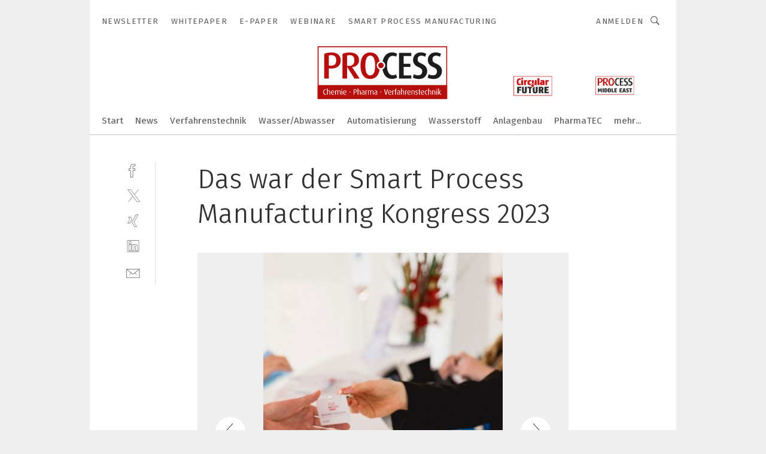

--- FILE ---
content_type: text/html; charset=UTF-8
request_url: https://www.process.vogel.de/das-war-der-smart-process-manufacturing-kongress-2023-gal-62fa083a1f0b0f712c5cca7afd26b30c/?p=2
body_size: 48895
content:
<!DOCTYPE html><html lang="de">
<head>
			<meta http-equiv="X-UA-Compatible" content="IE=edge">
	<meta http-equiv="Content-Type" content="text/html; charset=UTF-8">
<meta name="charset" content="utf-8">
<meta name="language" content="de">
<meta name="robots" content="INDEX,FOLLOW,NOODP">
<meta property="description" content="Es kann losgehen: Der Smart Process Manufacturing Kongress 2023 startet. ">
<meta property="og:description" content="Es kann losgehen: Der Smart Process Manufacturing Kongress 2023 startet. ">
<meta property="og:title" content="Das war der Smart Process Manufacturing Kongress 2023">
<meta property="og:image" content="https://cdn1.vogel.de/lAhJbecVTZfm-6p2ps0LetRgN9Q=/fit-in/300x300/filters:format(jpg):quality(80)/p7i.vogel.de/wcms/51/0c/510cfe56f98cb3712978d47e313cb649/0114090886.jpeg">
<meta property="og:image:width" content="300">
<meta property="og:image:height" content="300">
<meta name="theme-color" content="#ffffff">
<meta name="msapplication-TileColor" content="#ffffff">
<meta name="apple-mobile-web-app-title" content="PROCESS">
<meta name="application-name" content="PROCESS">
<meta name="facebook-domain-verification" content="tuiqk9yb8zn7i07ed0mlxri2qu490b">	<meta name="viewport" content="width=device-width,initial-scale=1.0">
	<meta name="robots" content="max-snippet:-1, max-image-preview:large, max-video-preview:-1">

<title>Das war der Smart Process Manufacturing Kongress 2023 ||  Bild 2 / 105</title>
<link href="https://www.process.vogel.de/das-war-der-smart-process-manufacturing-kongress-2023-gal-62fa083a1f0b0f712c5cca7afd26b30c/?p=2" rel="canonical">
<link href="https://cdn2.vogel.de/applications/11/scss/basic.css?v=1.075" media="screen,print" rel="stylesheet" type="text/css">
	<link rel="preconnect" href="https://cdn1.vogel.de/" crossorigin>
	<link rel="dns-prefetch" href="https://cdn1.vogel.de">
	<link rel="preconnect" href="https://cdn2.vogel.de/" crossorigin>
	<link rel="dns-prefetch" href="https://cdn2.vogel.de">
	<link rel="preconnect" href="https://c.delivery.consentmanager.net">
	<link rel="preconnect" href="https://cdn.consentmanager.net">
	<link rel="apple-touch-icon" sizes="180x180" href="/apple-touch-icon.png">
	<link rel="icon" type="image/png" sizes="192x192" href="/web-app-manifest-192x192.png">
	<link rel="icon" type="image/png" sizes="512x512" href="/web-app-manifest-512x512.png">
	<link rel="icon" type="image/png" sizes="96x96" href="/favicon-96x96.png">
	<link rel="icon" type="image/svg+xml" href="/favicon.svg">
	<link rel="shortcut icon" type="image/x-icon" href="/favicon.ico">
	<link rel="icon" type="image/x-icon" href="/favicon.ico">
	<link rel="alternate" href="/rss/news.xml"
	      type="application/rss+xml" title="RSS-Feed News">
	<link rel="alternate" href="/atom/news.xml"
	      type="application/atom+xml" title="ATOM-Feed News">

<script  src="https://cdn2.vogel.de/js/bundle.js?v=1.3"></script>
<script >
    //<!--
    window.gdprAppliesGlobally=true;if(!("cmp_id" in window)||window.cmp_id<1){window.cmp_id=28861}if(!("cmp_cdid" in window)){window.cmp_cdid="dad7ce8852c7"}if(!("cmp_params" in window)){window.cmp_params="&usedesign=38001"}if(!("cmp_host" in window)){window.cmp_host="b.delivery.consentmanager.net"}if(!("cmp_cdn" in window)){window.cmp_cdn="cdn.consentmanager.net"}if(!("cmp_proto" in window)){window.cmp_proto="https:"}if(!("cmp_codesrc" in window)){window.cmp_codesrc="1"}window.cmp_getsupportedLangs=function(){var b=["DE","EN","FR","IT","NO","DA","FI","ES","PT","RO","BG","ET","EL","GA","HR","LV","LT","MT","NL","PL","SV","SK","SL","CS","HU","RU","SR","ZH","TR","UK","AR","BS"];if("cmp_customlanguages" in window){for(var a=0;a<window.cmp_customlanguages.length;a++){b.push(window.cmp_customlanguages[a].l.toUpperCase())}}return b};window.cmp_getRTLLangs=function(){var a=["AR"];if("cmp_customlanguages" in window){for(var b=0;b<window.cmp_customlanguages.length;b++){if("r" in window.cmp_customlanguages[b]&&window.cmp_customlanguages[b].r){a.push(window.cmp_customlanguages[b].l)}}}return a};window.cmp_getlang=function(j){if(typeof(j)!="boolean"){j=true}if(j&&typeof(cmp_getlang.usedlang)=="string"&&cmp_getlang.usedlang!==""){return cmp_getlang.usedlang}var g=window.cmp_getsupportedLangs();var c=[];var f=location.hash;var e=location.search;var a="languages" in navigator?navigator.languages:[];if(f.indexOf("cmplang=")!=-1){c.push(f.substr(f.indexOf("cmplang=")+8,2).toUpperCase())}else{if(e.indexOf("cmplang=")!=-1){c.push(e.substr(e.indexOf("cmplang=")+8,2).toUpperCase())}else{if("cmp_setlang" in window&&window.cmp_setlang!=""){c.push(window.cmp_setlang.toUpperCase())}else{if(a.length>0){for(var d=0;d<a.length;d++){c.push(a[d])}}}}}if("language" in navigator){c.push(navigator.language)}if("userLanguage" in navigator){c.push(navigator.userLanguage)}var h="";for(var d=0;d<c.length;d++){var b=c[d].toUpperCase();if(g.indexOf(b)!=-1){h=b;break}if(b.indexOf("-")!=-1){b=b.substr(0,2)}if(g.indexOf(b)!=-1){h=b;break}}if(h==""&&typeof(cmp_getlang.defaultlang)=="string"&&cmp_getlang.defaultlang!==""){return cmp_getlang.defaultlang}else{if(h==""){h="EN"}}h=h.toUpperCase();return h};(function(){var n=document;var p=n.getElementsByTagName;var q=window;var f="";var b="_en";if("cmp_getlang" in q){f=q.cmp_getlang().toLowerCase();if("cmp_customlanguages" in q){for(var h=0;h<q.cmp_customlanguages.length;h++){if(q.cmp_customlanguages[h].l.toUpperCase()==f.toUpperCase()){f="en";break}}}b="_"+f}function g(i,e){var t="";i+="=";var s=i.length;var d=location;if(d.hash.indexOf(i)!=-1){t=d.hash.substr(d.hash.indexOf(i)+s,9999)}else{if(d.search.indexOf(i)!=-1){t=d.search.substr(d.search.indexOf(i)+s,9999)}else{return e}}if(t.indexOf("&")!=-1){t=t.substr(0,t.indexOf("&"))}return t}var j=("cmp_proto" in q)?q.cmp_proto:"https:";if(j!="http:"&&j!="https:"){j="https:"}var k=("cmp_ref" in q)?q.cmp_ref:location.href;var r=n.createElement("script");r.setAttribute("data-cmp-ab","1");var c=g("cmpdesign","");var a=g("cmpregulationkey","");var o=g("cmpatt","");r.src=j+"//"+q.cmp_host+"/delivery/cmp.php?"+("cmp_id" in q&&q.cmp_id>0?"id="+q.cmp_id:"")+("cmp_cdid" in q?"cdid="+q.cmp_cdid:"")+"&h="+encodeURIComponent(k)+(c!=""?"&cmpdesign="+encodeURIComponent(c):"")+(a!=""?"&cmpregulationkey="+encodeURIComponent(a):"")+(o!=""?"&cmpatt="+encodeURIComponent(o):"")+("cmp_params" in q?"&"+q.cmp_params:"")+(n.cookie.length>0?"&__cmpfcc=1":"")+"&l="+f.toLowerCase()+"&o="+(new Date()).getTime();r.type="text/javascript";r.async=true;if(n.currentScript&&n.currentScript.parentElement){n.currentScript.parentElement.appendChild(r)}else{if(n.body){n.body.appendChild(r)}else{var m=p("body");if(m.length==0){m=p("div")}if(m.length==0){m=p("span")}if(m.length==0){m=p("ins")}if(m.length==0){m=p("script")}if(m.length==0){m=p("head")}if(m.length>0){m[0].appendChild(r)}}}var r=n.createElement("script");r.src=j+"//"+q.cmp_cdn+"/delivery/js/cmp"+b+".min.js";r.type="text/javascript";r.setAttribute("data-cmp-ab","1");r.async=true;if(n.currentScript&&n.currentScript.parentElement){n.currentScript.parentElement.appendChild(r)}else{if(n.body){n.body.appendChild(r)}else{var m=p("body");if(m.length==0){m=p("div")}if(m.length==0){m=p("span")}if(m.length==0){m=p("ins")}if(m.length==0){m=p("script")}if(m.length==0){m=p("head")}if(m.length>0){m[0].appendChild(r)}}}})();window.cmp_addFrame=function(b){if(!window.frames[b]){if(document.body){var a=document.createElement("iframe");a.style.cssText="display:none";if("cmp_cdn" in window&&"cmp_ultrablocking" in window&&window.cmp_ultrablocking>0){a.src="//"+window.cmp_cdn+"/delivery/empty.html"}a.name=b;document.body.appendChild(a)}else{window.setTimeout(window.cmp_addFrame,10,b)}}};window.cmp_rc=function(h){var b=document.cookie;var f="";var d=0;while(b!=""&&d<100){d++;while(b.substr(0,1)==" "){b=b.substr(1,b.length)}var g=b.substring(0,b.indexOf("="));if(b.indexOf(";")!=-1){var c=b.substring(b.indexOf("=")+1,b.indexOf(";"))}else{var c=b.substr(b.indexOf("=")+1,b.length)}if(h==g){f=c}var e=b.indexOf(";")+1;if(e==0){e=b.length}b=b.substring(e,b.length)}return(f)};window.cmp_stub=function(){var a=arguments;__cmp.a=__cmp.a||[];if(!a.length){return __cmp.a}else{if(a[0]==="ping"){if(a[1]===2){a[2]({gdprApplies:gdprAppliesGlobally,cmpLoaded:false,cmpStatus:"stub",displayStatus:"hidden",apiVersion:"2.0",cmpId:31},true)}else{a[2](false,true)}}else{if(a[0]==="getUSPData"){a[2]({version:1,uspString:window.cmp_rc("")},true)}else{if(a[0]==="getTCData"){__cmp.a.push([].slice.apply(a))}else{if(a[0]==="addEventListener"||a[0]==="removeEventListener"){__cmp.a.push([].slice.apply(a))}else{if(a.length==4&&a[3]===false){a[2]({},false)}else{__cmp.a.push([].slice.apply(a))}}}}}}};window.cmp_gppstub=function(){var a=arguments;__gpp.q=__gpp.q||[];if(!a.length){return __gpp.q}var g=a[0];var f=a.length>1?a[1]:null;var e=a.length>2?a[2]:null;if(g==="ping"){return{gppVersion:"1.0",cmpStatus:"stub",cmpDisplayStatus:"hidden",apiSupport:[],currentAPI:"",cmpId:31}}else{if(g==="addEventListener"){__gpp.e=__gpp.e||[];if(!("lastId" in __gpp)){__gpp.lastId=0}__gpp.lastId++;var c=__gpp.lastId;__gpp.e.push({id:c,callback:f});return{eventName:"listenerRegistered",listenerId:c,data:true}}else{if(g==="removeEventListener"){var h=false;__gpp.e=__gpp.e||[];for(var d=0;d<__gpp.e.length;d++){if(__gpp.e[d].id==e){__gpp.e[d].splice(d,1);h=true;break}}return{eventName:"listenerRemoved",listenerId:e,data:h}}else{if(g==="hasSection"||g==="getSection"||g==="getField"||g==="getGPPString"){return null}else{__gpp.q.push([].slice.apply(a))}}}}};window.cmp_msghandler=function(d){var a=typeof d.data==="string";try{var c=a?JSON.parse(d.data):d.data}catch(f){var c=null}if(typeof(c)==="object"&&c!==null&&"__cmpCall" in c){var b=c.__cmpCall;window.__cmp(b.command,b.parameter,function(h,g){var e={__cmpReturn:{returnValue:h,success:g,callId:b.callId}};d.source.postMessage(a?JSON.stringify(e):e,"*")})}if(typeof(c)==="object"&&c!==null&&"__uspapiCall" in c){var b=c.__uspapiCall;window.__uspapi(b.command,b.version,function(h,g){var e={__uspapiReturn:{returnValue:h,success:g,callId:b.callId}};d.source.postMessage(a?JSON.stringify(e):e,"*")})}if(typeof(c)==="object"&&c!==null&&"__tcfapiCall" in c){var b=c.__tcfapiCall;window.__tcfapi(b.command,b.version,function(h,g){var e={__tcfapiReturn:{returnValue:h,success:g,callId:b.callId}};d.source.postMessage(a?JSON.stringify(e):e,"*")},b.parameter)}if(typeof(c)==="object"&&c!==null&&"__gppCall" in c){var b=c.__gppCall;window.__gpp(b.command,function(h,g){var e={__gppReturn:{returnValue:h,success:g,callId:b.callId}};d.source.postMessage(a?JSON.stringify(e):e,"*")},b.parameter,"version" in b?b.version:1)}};window.cmp_setStub=function(a){if(!(a in window)||(typeof(window[a])!=="function"&&typeof(window[a])!=="object"&&(typeof(window[a])==="undefined"||window[a]!==null))){window[a]=window.cmp_stub;window[a].msgHandler=window.cmp_msghandler;window.addEventListener("message",window.cmp_msghandler,false)}};window.cmp_setGppStub=function(a){if(!(a in window)||(typeof(window[a])!=="function"&&typeof(window[a])!=="object"&&(typeof(window[a])==="undefined"||window[a]!==null))){window[a]=window.cmp_gppstub;window[a].msgHandler=window.cmp_msghandler;window.addEventListener("message",window.cmp_msghandler,false)}};window.cmp_addFrame("__cmpLocator");if(!("cmp_disableusp" in window)||!window.cmp_disableusp){window.cmp_addFrame("__uspapiLocator")}if(!("cmp_disabletcf" in window)||!window.cmp_disabletcf){window.cmp_addFrame("__tcfapiLocator")}if(!("cmp_disablegpp" in window)||!window.cmp_disablegpp){window.cmp_addFrame("__gppLocator")}window.cmp_setStub("__cmp");if(!("cmp_disabletcf" in window)||!window.cmp_disabletcf){window.cmp_setStub("__tcfapi")}if(!("cmp_disableusp" in window)||!window.cmp_disableusp){window.cmp_setStub("__uspapi")}if(!("cmp_disablegpp" in window)||!window.cmp_disablegpp){window.cmp_setGppStub("__gpp")};
    //-->
</script>
<script >
    //<!--
    
				window.cmp_block_inline = true;
				window.cmp_block_unkown = false;
				window.cmp_block_sync = false;
				window.cmp_block_img = false;
				window.cmp_block_samedomain = false;
				window.cmp_setlang = "DE";
			
    //-->
</script>
<script  src="https://cdn2.vogel.de/js/vendors/touchswipe/jquery.touchswipe.min.js"></script>
<script type="text/plain" data-cmp-vendor="c5035" class="cmplazyload" data-cmp-block="contentpass">
    //<!--
    
                             
                     function isFirefox() {
                            return navigator.userAgent.toLowerCase().indexOf("firefox") >= 0;
                            }
                         $(document).ready(function () {
                         console.log(isFirefox());
                        var is_adblocker = false;
                        // keine Recht für Google
                        if (typeof adsBlocked == "undefined") {
                            function adsBlocked(callback) {
                                if (typeof __tcfapi != "undefined") {
                                    __tcfapi("addEventListener", 2, function (tcData, success) {
                                        var x = __tcfapi("getCMPData");
                                        if (
                                            "purposeConsents" in x &&
                                            "1" in x.purposeConsents && x.purposeConsents["1"] &&
                                            "vendorConsents" in x && "755" in x.vendorConsents && x.vendorConsents["755"]
                                        ) {
                                            if(isFirefox()){
                                            
                                                $req = fetch(new Request("https://pagead2.googlesyndication.com",{method:"HEAD",mode:"no-cors"}));
                                                $req.then(function (response) {
                                                    return response;
                                                }).then(function (response) {
                                                    callback(false);
                                                }).catch(function (exception) {
                                                    callback(true);
                                                });
                                            }
                                            else{
                                                var ADS_URL = "https://pagead2.googlesyndication.com/pagead/js/adsbygoogle.js";
                                                var xhr = new XMLHttpRequest();
                                                xhr.onreadystatechange = function () {
                                                    if (xhr.readyState == XMLHttpRequest.DONE) {
                                                        callback(xhr.status === 0 || xhr.responseURL !== ADS_URL);
                                                    }
                                                };
                                                xhr.open("HEAD", ADS_URL, true);
                                                xhr.send(null);
                                            }
                                           
                                            
                        
                                        } else {
                                            callback(true);
                                        }
                                    });
                                } else {
                                    callback(true);
                                }
                            }
                        }
                        // AdsBlocked - Funktion wird erst später geladen und auch nicht mit Contentpass!!!!
                        adsBlocked(function (blocked) {
                            is_adblocker = !!blocked ;
                            console.log(is_adblocker?"Ads blocked":"Ads not Blocked");
                            if (typeof __tcfapi != "undefined") {
                                __tcfapi("addEventListener", 2, function (tcData, success) {
                                    var cmpdata = __tcfapi("getCMPData");
                                    // Wenn keine Zustimmung für GoogleAds vorhanden ist
                                    if ((!success ||
                                            is_adblocker ||
                                            !("vendorConsents" in cmpdata) ||
                                            !("755" in cmpdata.vendorConsents) ||
                                            !(cmpdata.vendorConsents["755"])) && 
                                            (tcData.eventStatus === "tcloaded" || tcData.eventStatus === "useractioncomplete")
                                        ) {
                                        $.get("/wb/1/", function (OBJ_response) {
                                            if (OBJ_response.content) {
                                                var OBJ_element = document.createElement("div");
                                                $(OBJ_element).append(OBJ_response.content);
                                                $("body").prepend(OBJ_element.firstChild);
                                            }
                                        });
                                        $.get("/wb/2/", function (OBJ_response) {
                                            if (OBJ_response.content) {
                                                var OBJ_element_ref = document.getElementById("advertisement_06");
                                                var OBJ_element = document.createElement("div");
                                                $(OBJ_element).append(OBJ_response.content);
                                                OBJ_element_ref.append(OBJ_element.firstChild);
                                            }
                                        });
                                        $.get("/wb/3/", function (OBJ_response) {
                                            if (OBJ_response.content) {
                                                var OBJ_element_ref = document.getElementById("advertisement_04");
                                                var OBJ_element = document.createElement("div");
                                                $(OBJ_element).append(OBJ_response.content);
                                                OBJ_element_ref.append(OBJ_element.firstChild);
                                            }
                                        });
                                    }
                                    __tcfapi("removeEventListener", 2, function (success) {}, tcData.listenerId);
                                });
                            }
                        });
                        });
    //-->
</script>
	<!--[if lt IE 9]>
	<script>document.createElement("video");
	document.createElement("header");
	document.createElement("section");
	document.createElement("article");
	document.createElement("footer");</script>
	<![endif]-->

    <script type="text/plain" class="cmplazyload" data-cmp-vendor="755">
        const googleAdUrl = 'https://pagead2.googlesyndication.com/pagead/js/adsbygoogle.js';
        try {
            fetch(new Request(googleAdUrl)).catch(_ => dataLayer.push({'event':'AdBlocker'}));
        } catch (e) {
            dataLayer.push({'event':'AdBlocker'});
        }
    </script>
    <!-- truffle.one blockiert bis zum Consent -->
    <script type="text/plain" class="cmplazyload" data-cmp-vendor="c58464">
        var jss = document.getElementsByTagName("script");
        for (var j = jss.length; j >= 0; j--) {
            if (jss[j]) {
                if (jss[j].getAttribute("src") && jss[j].getAttribute("src").indexOf("api.truffle.one/static/getWebData.js") != -1) {
                    jss[j].parentNode.removeChild(jss[j]);
                }
            }
        }
        var t1_params = t1_params || [];
        t1_params.push(["118", "118"]);
        var t = document["createElement"]("script"), i;
        t["type"] = "text/javascript";
        t["src"] = window["location"]["href"]["split"]("/")[0] + "//api.truffle.one/static/getWebData.js";
        i = document["getElementsByTagName"]("script")[0];
        i["parentNode"]["insertBefore"](t, i);
    </script>
	
    <script class="cmplazyload" data-cmp-block="contentpass" data-cmp-vendor="755"
            data-cmp-src="https://securepubads.g.doubleclick.net/tag/js/gpt.js" type="text/plain"></script>

    <script type="text/plain" class="cmplazyload" data-cmp-vendor="755" data-cmp-block="contentpass">
        var googletag = googletag || {};
        googletag.cmd = googletag.cmd || [];
    </script>

            <!-- This nees to be 'text/plain' otherwise banners wont work -->
	    <!-- GPT -->
	    <script type="text/plain" class="cmplazyload" data-cmp-vendor="755" data-cmp-block="contentpass">

		    try
		    {
			    // Array anlegen fuer spaetere Speicherung
			    var ARR_unknown_slots = [];

			    googletag.cmd.push(function ()
			    {

				    // Client
				    var STR_client = "/2686/process.vogel.de/gallery";

                    // Groessen
                    var ARR_sizes = [{"type":"slot","size":[[960,252],[980,90],[728,90],[468,60],[1,1]],"mappings":[[[0,0],[1,1]],[[1025,0],[[960,252],[728,90],[468,60],[1,1]]],[[1300,0],[[960,252],[980,90],[728,90],[468,60],[1,1]]]],"id":"advertisement_01"},{"type":"slot","size":[[420,600],[300,600],[160,600],[1,1]],"mappings":[[[0,0],[1,1]],[[1025,0],[[420,600],[300,600],[160,600],[1,1]]]],"id":"advertisement_02"},{"type":"slot","size":[[161,600],[121,600],[1,1]],"mappings":[[[0,0],[1,1]],[[1025,0],[[161,600],[121,600],[1,1]]]],"id":"advertisement_03"},{"type":"slot","size":[[1180,250],[960,250],[728,91],[301,630],[301,330],[301,280],[301,180]],"mappings":[[[0,0],[[301,180],[301,280],[1,1]]],[[1025,0],[[960,250],[728,91],[1,1]]],[[1541,0],[[1180,250],[960,250],[728,91],[1,1]]]],"id":"advertisement_04"},{"type":"slot","size":[[300,631],[300,630],[300,331],[300,330],[300,281],[300,280],[1,1]],"mappings":[[[0,0],[[300,631],[300,630],[300,331],[300,330],[300,281],[300,280],[1,1]]]],"id":"advertisement_06"}];

                    // Groessen durchlaufen
                    for (var INT_i = 0; INT_i < ARR_sizes.length; INT_i++) {

                        // Mapping vorhanden
                        if (ARR_sizes[INT_i].mappings) {

                            // Mappings durchlaufen
                            var OBJ_size_mapping = googletag.sizeMapping();
                            for (var INT_j = 0; INT_j < ARR_sizes[INT_i].mappings.length; INT_j++) {
                                OBJ_size_mapping.addSize(ARR_sizes[INT_i].mappings[INT_j][0], ARR_sizes[INT_i].mappings[INT_j][1]);
                            } // end for

                        } // end if

                        // Typen
                        switch (ARR_sizes[INT_i].type) {

                            // Slot:
                            case "slot":
                                googletag
                                    .defineSlot(STR_client, ARR_sizes[INT_i].size, ARR_sizes[INT_i].id)
                                    .defineSizeMapping(OBJ_size_mapping.build())
                                    .setCollapseEmptyDiv(true, true)
                                    .addService(googletag.pubads());
                                console.debug("Ad Slot " + ARR_sizes[INT_i].id + " created " );
                                break;
                                
                            //Fluid
                            case "fluid":
                                googletag
                                    .defineSlot(ARR_sizes[INT_i].path, ARR_sizes[INT_i].size, ARR_sizes[INT_i].id)
                                    .setCollapseEmptyDiv(true, true)
                                    .addService(googletag.pubads());
                                console.debug("Ad Slot " + ARR_sizes[INT_i].id + " created ");
                                break;

                            default:
	                            console.debug("Ad Slot unknown");

                        } // end switch

                    } // end for
console.debug("hier beginnt targeting 'wallpaper'");
	                // Banner aktivieren
	                googletag.pubads().setTargeting("kw", 'wallpaper');
console.debug("hier targeting ende 'wallpaper'");
console.debug("slotRequested anfang");
	                googletag.pubads().addEventListener("slotRequested", function (event)
	                {
		                // Nachricht in Konsole
		                console.debug("Ad Slot " + event.slot.getSlotElementId() + " requested");
	                });

                    googletag.pubads().addEventListener("slotResponseReceived", function (event) {
                        // Nachricht in Konsole
                        console.debug("Ad Slot " + event.slot.getSlotElementId() + " response received");
                    });
                    googletag.pubads().addEventListener("slotRenderEnded", function (event) {

                        try {

                            // Creative geladen
                            if (
                                //typeof event.creativeId !== "undefined" && event.creativeId !== null &&
                                typeof event.slot !== "undefined"
                            ) {

                                // Slot nicht leer
                                if (!event.isEmpty) {

                                    // Nachricht in Konsole
                                    console.debug("Ad Slot " + event.slot.getSlotElementId() + " rendered");
                                    
                                    // Slot als jQuery Objekt speichern
                                    var OBJ_slot = $("div#" + event.slot.getSlotElementId());

                                    // Slot einblenden (falls ausgeblendet)
                                    OBJ_slot.show();
                                    
                                    // Eigene Slots durchlaufen (keine Manipulation von z.B. BusinessAd)
                                    var BOO_found = false;

                                    for (var INT_i = 0; INT_i < ARR_sizes.length; INT_i++) {

                                        // Slot bekannt
                                        if (event.slot.getSlotElementId() === ARR_sizes[INT_i].id) {

                                            // Element gefunden
                                            BOO_found = true;
                                         
                                            // iFrame
                                            var OBJ_iframe = OBJ_slot.find("iframe");


                                            // Kein iFrame, aber Tracking-Pixel
                                            if (
                                                OBJ_slot.find("ins>ins").length > 0 &&
                                                OBJ_slot.find("ins>ins").height() === 1
                                            ) {

                                                // Slot ausblenden
                                                OBJ_slot.hide();

                                                // Nachricht in Konsole
                                                console.debug("Ad Slot " + event.slot.getSlotElementId() +
                                                    " hidden (ins)");

                                            }
                                            // iFrame vorhanden
                                            else if (OBJ_iframe.length > 0) {
                                                // iFrame
                                                var OBJ_iframe_content = OBJ_iframe.contents();

                                                // Tracking-Pixel nicht vorhanden
                                                if (
                                                    (
                                                        OBJ_iframe_content.find("body>img").length === 0 ||
                                                        OBJ_iframe_content.find("body>img").height() > 1
                                                    ) &&
                                                    (
                                                        OBJ_iframe_content.find("body>div>img").length ===
                                                        0 ||
                                                        OBJ_iframe_content.find("body>div>img").height() >
                                                        1
                                                    ) &&
                                                    OBJ_iframe_content.find("body>div>amp-pixel").length ===
                                                    0 &&
                                                    OBJ_iframe_content.find("body>amp-pixel").length === 0
                                                ) {
                                                    let native_ad = OBJ_iframe_content.find(".native-ad").length;
                                                    
                                                    // Background transparent im iFrame
                                                    OBJ_iframe_content.find("head").append('<style type="text/css">body{background: transparent !important;}</style>');

                                                    if(native_ad == 1){

                                                        // Stylesheet ebenfalls in iFrame kopieren
                                                        var STR_stylesheet = "https://cdn2.vogel.de/applications/11/scss/native-ads.css?v=0.19";
                                                        OBJ_iframe_content.find("head").append($("<link/>", {
                                                            rel: "stylesheet",
                                                            href: STR_stylesheet,
                                                            type: "text/css"
                                                        }));
                                                         // CSS-Klasse der Buchung nach aussen uebertragen (nur div)
                                                        OBJ_slot.find("div:first").addClass(
                                                            OBJ_iframe_content.find(".native-ad").attr("class")
                                                        );
                                                        // Klasse in Iframe löschen
                                                        OBJ_iframe_content.find(".native-ad").attr("class","");
    
                                                        OBJ_slot.find("div:first").addClass(
                                                        OBJ_iframe_content.find("body>div>article:not(#whitespace_click)").attr("class")
                                                        );

                                                        OBJ_slot.find("div:first").addClass(
                                                        OBJ_iframe_content.find("body>article:not(#whitespace_click)").attr("class")
                                                        );
                                                    OBJ_iframe_content.find("body>div>article:not(#whitespace_click)").attr("class", "");
                                                    OBJ_iframe_content.find("body>article:not(#whitespace_click)").attr("class", "");
    
                                                        // Nachricht in Konsole
                                                        console.debug("Ad Slot " + event.slot.getSlotElementId() +
                                                            " manipulated: native-ad");

                                                    }else{
                                                    let infClasses = ".lb728, .fs468, .sky, .ca300, .hs2, .sky_hs2, .hs1_160, .hs1_120, .sky_hs1,.sky_hs2, .billboard,.sky_bg980_r,.bb399, .sky, .sky_left, .billboard_inText,.sky_second_160,.sky_second_161,.sky_fixed,.bg_lb, .wall_lb";
                                                    // CSS-Klasse der Buchung nach aussen uebertragen (nur div)
                                                    OBJ_slot.find("div:first").addClass(
                                                        OBJ_iframe_content.find(infClasses).attr("class")
                                                    );
                                                    // Nach Außen übertragene Klasse entfernen
                                                    OBJ_iframe_content.find(infClasses).attr("class", "");
                                               
                                                    // Style und whitespace_click muss mit raus fuer brandgate
                                                    OBJ_iframe_content.find("body>style:first").clone().insertBefore(OBJ_slot.find("div:first"));
                                                    OBJ_iframe_content.find("div#whitespace_click").css('height', '100%');
                                                    OBJ_iframe_content.find("div#whitespace_click").insertBefore(OBJ_slot.find("div:first"));


                                                    // Nachricht in Konsole
                                                    console.debug("Ad Slot " + event.slot.getSlotElementId() +
                                                        " manipulated no native-ad");
                                                    }
                                                    
                                                    
                                                } else {

                                                    // Slot ausblenden
                                                    OBJ_iframe.hide();

                                                    // Nachricht in Konsole
                                                    console.debug("Ad Slot " + event.slot.getSlotElementId() +
                                                        " hidden (iframe img/amp-pixel)");

                                                } // end if

                                            }
                                            // Kein iFrame, aber Tracking-Pixel
                                            else if (OBJ_slot.find("img").height() === 1) {

                                                // Slot ausblenden
                                                OBJ_slot.hide();

                                                // Nachricht in Konsole
                                                console.debug("Ad Slot " + event.slot.getSlotElementId() +
                                                    " hidden (img)");

                                            } // end if

                                        } // end if

                                    } // end for

                                    // Slot nicht gefunden
                                    if (!BOO_found) {

                                        // Slot merken, ausblenden und Nachrichten in Konsole
                                        var STR_ba_id = event.slot.getSlotElementId();

                                        setTimeout(function () {
                                            var OBJ_ba = $("#" + STR_ba_id);
                                            if (
                                                OBJ_ba.is(":visible") === false ||
                                                OBJ_ba.is(":hidden") === true
                                            ) {
                                                ARR_unknown_slots.push(STR_ba_id);
                                                console.debug("Ad Slot " + STR_ba_id + " unknown empty");
                                            } else {
                                                console.debug("Ad Slot " + STR_ba_id + " unkown");
                                            }
                                        }, 500);

                                    } // end if

                                } else {
                                    // Entfernen von nicht gerenderten Werbeanzeigen, damit Darstellung in Zweierelement passt
									let adElement = document.getElementById(event.slot.getSlotElementId());
									
									if (adElement && adElement.parentNode) {
									    let parentNodeOfAdDiv = adElement.parentNode;
									
									    if (
									        parentNodeOfAdDiv.tagName === "SECTION" &&
									        parentNodeOfAdDiv.getAttribute("data-section-id") &&
									        parentNodeOfAdDiv.getAttribute("data-section-id").includes("section_advertisement")
									    ) {
									        parentNodeOfAdDiv.remove();
									    }
									}
                                } // end if

                            } // end if

                        } catch (OBJ_err) {
                            console.debug(OBJ_err);
                        }

                    });
                    
                     							console.debug("ABA_CLIENT_ENABLED is true");
                            if (typeof t1_aba === "function") {
                                try {
                                    // Versuche, t1_aba aufzurufen
                                    t1_aba(googletag, function(updatedGoogletag) {
                                        // enableSingleRequest und enableServices aufrufen, nachdem die Anfrage abgeschlossen ist
                                        updatedGoogletag.pubads().enableSingleRequest();
                                        updatedGoogletag.enableServices();
                                        console.log("T1: GPT enabled after ABA targeting.");
                                        console.debug("Slots created");
                                        googletag = updatedGoogletag;
                                        initDisplay();
                                    });
                                } catch (error) {
                                    // Fallback im Fehlerfall des t1_aba-Aufrufs
                                    console.log("T1: Error calling t1_aba: ", error);
                                    googletag.pubads().enableSingleRequest();
                                    googletag.enableServices();
                                    console.debug("Slots created");
                                    initDisplay();
                                }
                            } else {
                                // Wenn t1_aba nicht definiert ist, enableServices direkt aufrufen
                                console.log("T1: t1_aba not defined");
                                googletag.pubads().enableSingleRequest();
                                googletag.enableServices();
                                console.debug("Slots created");
                                initDisplay();
                            }
                        
           
                  
                    });
        
                    } catch (OBJ_err) {
                        // Nix
                        console.warn("Ad Error - define /2686/process.vogel.de/gallery");
            } // end try
        </script>
                <script type="text/plain" class="cmplazyload" data-cmp-vendor="755" data-cmp-block="contentpass">
            function displaydfp() {
                try {
                    googletag.cmd.push(
                        function () {
                            let d = [];
                            window.googletag.pubads().getSlots().forEach(function(element){
                                if ($("#" + element.getSlotId().getDomId()).length === 0) {
                                    d.push(element.getSlotId().getDomId());
                                } else {
                                    googletag.display(element.getSlotId().getDomId());
                                }
                            });
                            console.debug("all Slots displayed");
                            console.debug({"not used Slots": d});
                        });
                } catch (e) {
                    console.debug(e);
                }
            }
            
            function initDisplay(){
                  if (document.readyState === 'loading') {
                    document.addEventListener('DOMContentLoaded', displaydfp);
                } else {
                    displaydfp();
                }
            }

        </script>
    		<!-- BusinessAd -->
		<script>
			var Ads_BA_ADIDsite = "process.vogel.de";
			var Ads_BA_ADIDsection = "rotation";//bzw. passende Rubrik
			var Ads_BA_keyword = "";
		</script>
	    <script
			    class="cmplazyload" data-cmp-vendor="755" type="text/plain" data-cmp-block="contentpass" id="ba_script" onload="notifyBA()"
			    src="about:blank" data-cmp-src="https://storage.googleapis.com/ba_utils/process.vogel.de.js"></script>
	    <script  class="cmplazyload" data-cmp-vendor="755" type="text/plain" data-cmp-block="contentpass">
		    function notifyBA(){
                window.dispatchEvent(new Event("__baCMPReady"));
            }
	    </script>
        <style>
            #Ads_BA_CAD2::before, #Ads_BA_CAD::before {
                content:"Anzeige";
                text-align:center;
                margin-bottom:6px;
                font-size:10px;
                display:block;
            }
        </style>
    
		<!-- GTM Vars -->
	<script>
		var dataLayer = [
			{
				"environment": "production", // Umgebung
				"id": "11", // App-ID
                                				"content_type": "galerie",
                                                				"logged_in": false, // User is logged in
				"accessToPaid": false, // Access paid
								"dimension1": "proc:galerie:62fa083a1f0b0f712c5cca7afd26b30c das-war-der-smart-process-manufacturing-kongress-2023--bild-2-105", // Shortcut:Type:ID
												"dimension4": "62fa083a1f0b0f712c5cca7afd26b30c", // Content-ID
				"dimension7": "/das-war-der-smart-process-manufacturing-kongress-2023-gal-62fa083a1f0b0f712c5cca7afd26b30c/?p=2", // URL
																
			}
		];
	</script>
</head>
<body data-infinity-id="default" data-infinity-type="layout">
<!-- No Bookmark-layer -->    <!-- GTM Code -->
    <noscript>
        <iframe src="https://www.googletagmanager.com/ns.html?id=GTM-MZ8GR42"
                height="0" width="0" style="display:none;visibility:hidden"></iframe>
    </noscript>
    <!-- Automatisches Blockieren vom CMP vermeiden -->
    <script type="text/plain" class="cmplazyload" data-cmp-vendor="s905"  data-cmp-block="contentpass" >(function (w, d, s, l, i)
		{
			w[l] = w[l] || [];
			w[l].push({
				'gtm.start':
					new Date().getTime(), event: 'gtm.js'
			});
			var f = d.getElementsByTagName(s)[0],
				j = d.createElement(s), dl = l != 'dataLayer' ? '&l=' + l : '';
			j.async = true;
			j.src =
				'https://www.googletagmanager.com/gtm.js?id=' + i + dl;
			f.parentNode.insertBefore(j, f);
		})(window, document, 'script', 'dataLayer', 'GTM-MZ8GR42');
	</script>
	<!-- GA Code: no config found -->

<!-- No Jentis --><!-- No Jentis Datalayer -->		<div id="advertisement_01" class="cmplazyload gpt inf-leaderboard" data-cmp-vendor="755"
         data-ad-id="advertisement_01" data-infinity-type="ad" data-infinity-id="v1/advertisement_01">
	</div>
    		<div id="advertisement_02" class="cmplazyload gpt " data-cmp-vendor="755"
         data-ad-id="advertisement_02" data-infinity-type="ad" data-infinity-id="v1/advertisement_02">
	</div>
	    	<div id="advertisement_03" class="cmplazyload gpt " data-cmp-vendor="755"
         data-ad-id="advertisement_03" data-infinity-type="ad" data-infinity-id="v1/advertisement_03">
	</div>
    		<div id="advertisement_11" class="cmplazyload gpt " data-cmp-vendor="755"
         data-ad-id="advertisement_11" data-infinity-type="ad" data-infinity-id="v1/advertisement_11">
	</div>
		<div id="advertisement_12" class="cmplazyload gpt " data-cmp-vendor="755"
         data-ad-id="advertisement_12" data-infinity-type="ad" data-infinity-id="v1/advertisement_12">
	</div>
<div class="inf-website">
	<div id="mainwrapper" class="inf-wrapper">
		<section class="inf-mainheader" data-hj-ignore-attributes>
	<div class="inf-mainheader__wrapper">
		<div class="inf-icon inf-icon--menu inf-mainheader__menu-icon"></div>
		
				
<ul class="inf-servicenav">
    	<a class="inf-btn inf-btn--small inf-btn--info inf-servicenav__btn" title=""
	   href="" style="display: none"></a>
    			<li class="inf-servicenav__item ">
				<a class=" inf-servicenav__link inf-flex inf-flex--a-center" title="Newsletter&#x20;&#x7C;&#x20;PROCESS" rel="noopener"
                   href="&#x2F;newsletter&#x2F;anmeldungen&#x2F;" target="_self" id="menu-page_5fd0f5bbc360a">

                    					<span class="inf-servicenav__item-name">
                    Newsletter                    </span>
                    				</a>
			</li>
        			<li class="inf-servicenav__item ">
				<a class=" inf-servicenav__link inf-flex inf-flex--a-center" title="Whitepaper&#x20;aus&#x20;der&#x20;Branche&#x20;Prozessindustrie" rel="noopener"
                   href="&#x2F;whitepaper&#x2F;" target="_self" id="menu-page_5d81d42ed5b11">

                    					<span class="inf-servicenav__item-name">
                    Whitepaper                    </span>
                    				</a>
			</li>
        			<li class="inf-servicenav__item ">
				<a class=" inf-servicenav__link inf-flex inf-flex--a-center" title="ePaper&#x20;aus&#x20;der&#x20;Prozessindustrie" rel="noopener"
                   href="&#x2F;e-paper&#x2F;" target="_self" id="menu-page_63b52786e08f7">

                    					<span class="inf-servicenav__item-name">
                    E-Paper                    </span>
                    				</a>
			</li>
        			<li class="inf-servicenav__item ">
				<a class=" inf-servicenav__link inf-flex inf-flex--a-center" title="Webinare&#x20;aus&#x20;der&#x20;Prozessindustrie" rel="noopener"
                   href="&#x2F;webinare&#x2F;" target="_self" id="menu-page_5d81d460763b1">

                    					<span class="inf-servicenav__item-name">
                    Webinare                    </span>
                    				</a>
			</li>
        			<li class="inf-servicenav__item ">
				<a class=" inf-servicenav__link inf-flex inf-flex--a-center" title="Smart&#x20;Process&#x20;Manufacturing" rel="noopener"
                   href="https&#x3A;&#x2F;&#x2F;www.smart-process-manufacturing.de&#x2F;&#x3F;cmp&#x3D;cop-ta-std-sem-vcg_OP4843-20220304-marketingnavi,proc" target="_self" id="menu-page_6222156044e74">

                    					<span class="inf-servicenav__item-name">
                    Smart Process Manufacturing                    </span>
                    				</a>
			</li>
        </ul>

		<div class="inf-mobile-menu">
			<img alt="Mobile-Menu" title="Mobile Menu" class="inf-mobile-menu__dropdown-arrow" src="https://cdn2.vogel.de/img/arrow_dropdown.svg">

			<form action="/suche/"
			      method="get"
			      class="inf-mobile-search">
				<label> <input type="text" placeholder="Suchbegriff eingeben"
				               class="inf-form-input-text inf-mobile-search__input" name="k"> </label>
				<button type="submit" id="search_submit_header-mobile" class="inf-icon inf-icon--search inf-mobile-search__button">
				</button>
			</form>
			
						<div class="inf-mobile-menu__cta-btn-wrapper">
								<a class="inf-btn inf-btn--info inf-full-width" title=""
				   href="" style="display: none"></a>
			</div>
			
						<ul class="inf-mobile-menu__content inf-mobile-menu__content--servicenav">
				<li class="inf-mobile-menu__item					"
			    id="page_5fd0f5bbc360a-mobile">
				
								<a title="Newsletter&#x20;&#x7C;&#x20;PROCESS"
				   href="&#x2F;newsletter&#x2F;anmeldungen&#x2F;"
					target="_self" rel="noopener"                   class="inf-mobile-menu__link"
                   id="menu-page_5fd0f5bbc360a-mobile">
					Newsletter				</a>
				
				
								
			</li>
					<li class="inf-mobile-menu__item					"
			    id="page_5d81d42ed5b11-mobile">
				
								<a title="Whitepaper&#x20;aus&#x20;der&#x20;Branche&#x20;Prozessindustrie"
				   href="&#x2F;whitepaper&#x2F;"
					target="_self" rel="noopener"                   class="inf-mobile-menu__link"
                   id="menu-page_5d81d42ed5b11-mobile">
					Whitepaper				</a>
				
				
								
			</li>
					<li class="inf-mobile-menu__item					"
			    id="page_63b52786e08f7-mobile">
				
								<a title="ePaper&#x20;aus&#x20;der&#x20;Prozessindustrie"
				   href="&#x2F;e-paper&#x2F;"
					target="_self" rel="noopener"                   class="inf-mobile-menu__link"
                   id="menu-page_63b52786e08f7-mobile">
					E-Paper				</a>
				
				
								
			</li>
					<li class="inf-mobile-menu__item					"
			    id="page_5d81d460763b1-mobile">
				
								<a title="Webinare&#x20;aus&#x20;der&#x20;Prozessindustrie"
				   href="&#x2F;webinare&#x2F;"
					target="_self" rel="noopener"                   class="inf-mobile-menu__link"
                   id="menu-page_5d81d460763b1-mobile">
					Webinare				</a>
				
				
								
			</li>
					<li class="inf-mobile-menu__item					"
			    id="page_6222156044e74-mobile">
				
								<a title="Smart&#x20;Process&#x20;Manufacturing"
				   href="https&#x3A;&#x2F;&#x2F;www.smart-process-manufacturing.de&#x2F;&#x3F;cmp&#x3D;cop-ta-std-sem-vcg_OP4843-20220304-marketingnavi,proc"
					target="_self" rel="noopener"                   class="inf-mobile-menu__link"
                   id="menu-page_6222156044e74-mobile">
					Smart Process Manufacturing				</a>
				
				
								
			</li>
		</ul>
			
			<ul class="inf-mobile-menu__content">
				<li class="inf-mobile-menu__item					"
			    id="home-mobile">
				
								<a title="PROCESS&#x20;-&#x20;Expertenwissen&#x20;f&#xFC;r&#x20;die&#x20;Chemietechnik&#x20;und&#x20;Pharmatechnik"
				   href="&#x2F;"
					target="_self" rel="noopener"                   class="inf-mobile-menu__link"
                   id="menu-home-mobile">
									</a>
				
				
								
			</li>
					<li class="inf-mobile-menu__item					"
			    id="page_5e82e3d09a7c3-mobile">
				
								<a title="News"
				   href="&#x2F;news&#x2F;"
					target="_self" rel="noopener"                   class="inf-mobile-menu__link"
                   id="menu-page_5e82e3d09a7c3-mobile">
					News				</a>
				
				
								
			</li>
					<li class="inf-mobile-menu__item inf-relative					"
			    id="page_374655E0-2C47-4DE2-8D94337244F1224D-mobile">
				
								<a title="Verfahrenstechnik&#x20;-&#x20;News&#x20;zu&#x20;mechanischen&#x2F;thermischen&#x20;Verfahren"
				   href="&#x2F;verfahrenstechnik&#x2F;"
					target="_self" rel="noopener"                   class="inf-mobile-menu__link&#x20;inf-mobile-menu__link--with-subnav"
                   id="menu-page_374655E0-2C47-4DE2-8D94337244F1224D-mobile">
					Verfahrenstechnik				</a>
				
				
													
										<a href="#" class="inf-subnav__icon inf-toggle inf-icon--arrow-dropdown"></a>
					
										<ul class="inf-mobile-subnav">
	
				<li class="inf-mobile-subnav__item" id="page_9269D479-C298-4FD1-8AFD3DFCF3DCBF6C-mobile">
								<a id="menu-page_9269D479-C298-4FD1-8AFD3DFCF3DCBF6C-mobile" title="Mechanische&#x20;Verfahren&#x20;-&#x20;Fachwissen&#x20;zu&#x20;Zerkleinerungstechnik&#x20;und&#x20;Membranverfahren" class="inf-mobile-subnav__link" href="&#x2F;verfahrenstechnik&#x2F;mechanische_verfahrenstechnik&#x2F;">Mechanische Verfahren</a>			</li>
		
					<li class="inf-mobile-subnav__item" id="page_95EE665F-C298-4FD1-82B5B0A2B616355A-mobile">
								<a id="menu-page_95EE665F-C298-4FD1-82B5B0A2B616355A-mobile" title="Thermische&#x20;Verfahrenstechnik&#x20;-&#x20;Fachwissen&#x20;zu&#x20;W&#xE4;rmetauscher&#x20;und&#x20;W&#xE4;rme&#xFC;bertragung&#x20;" class="inf-mobile-subnav__link" href="&#x2F;verfahrenstechnik&#x2F;thermische_verfahrenstechnik&#x2F;">Thermische Verfahren</a>			</li>
		
		
</ul>				
				
			</li>
					<li class="inf-mobile-menu__item					"
			    id="page_a51a081a-1294-4824-83851933176f7a1e-mobile">
				
								<a title="Wasser&#x20;&amp;&#x20;Abwasser"
				   href="&#x2F;wasser_abwasser&#x2F;"
					target="_self" rel="noopener"                   class="inf-mobile-menu__link"
                   id="menu-page_a51a081a-1294-4824-83851933176f7a1e-mobile">
					Wasser/Abwasser				</a>
				
				
								
			</li>
					<li class="inf-mobile-menu__item					"
			    id="page_silver_11_page_0-mobile">
				
								<a title="MSR&#x2F;Automatisierung&#x20;-&#x20;News&#x20;zu&#x20;Automatisierungstechnik&#x20;und&#x20;Verfahrenstechnik"
				   href="&#x2F;automatisierung&#x2F;"
					target="_self" rel="noopener"                   class="inf-mobile-menu__link"
                   id="menu-page_silver_11_page_0-mobile">
					Automatisierung				</a>
				
				
								
			</li>
					<li class="inf-mobile-menu__item					"
			    id="page_632c7e027b25c-mobile">
				
								<a title="Wasserstoff"
				   href="&#x2F;wasserstoff&#x2F;"
					target="_self" rel="noopener"                   class="inf-mobile-menu__link"
                   id="menu-page_632c7e027b25c-mobile">
					Wasserstoff				</a>
				
				
								
			</li>
					<li class="inf-mobile-menu__item					"
			    id="page_9284A018-C298-4FD1-86E27ED99DE9FA6C-mobile">
				
								<a title="Anlagenbau&#x2F;Engineering&#x20;-&#x20;News&#x20;zu&#x20;Apparatebau,&#x20;Reinigungstechnik,&#x20;Engineering"
				   href="&#x2F;anlagenbau&#x2F;"
					target="_self" rel="noopener"                   class="inf-mobile-menu__link"
                   id="menu-page_9284A018-C298-4FD1-86E27ED99DE9FA6C-mobile">
					Anlagenbau				</a>
				
				
								
			</li>
					<li class="inf-mobile-menu__item					"
			    id="page_417c8b8e-2804-42f6-803ac8125a313c9e-mobile">
				
								<a title="Pharma"
				   href="&#x2F;pharma&#x2F;"
					target="_self" rel="noopener"                   class="inf-mobile-menu__link"
                   id="menu-page_417c8b8e-2804-42f6-803ac8125a313c9e-mobile">
					PharmaTEC				</a>
				
				
								
			</li>
					<li class="inf-mobile-menu__item					"
			    id="page_922DE749-C298-4FD1-88C160A92BCEEFE4-mobile">
				
								<a title="Str&#xF6;mungstechnik&#x20;-&#x20;News&#x20;zu&#x20;Armaturen,&#x20;Kompressoren&#x20;und&#x20;Pumpen."
				   href="&#x2F;stroemungstechnik&#x2F;"
					target="_self" rel="noopener"                   class="inf-mobile-menu__link"
                   id="menu-page_922DE749-C298-4FD1-88C160A92BCEEFE4-mobile">
					Strömungstechnik				</a>
				
				
								
			</li>
					<li class="inf-mobile-menu__item inf-relative					"
			    id="page_6570413a44195-mobile">
				
								<a title="Podcast"
				   href="&#x2F;process-podcast&#x2F;"
					target="_self" rel="noopener"                   class="inf-mobile-menu__link&#x20;inf-mobile-menu__link--with-subnav"
                   id="menu-page_6570413a44195-mobile">
					Podcast				</a>
				
				
													
										<a href="#" class="inf-subnav__icon inf-toggle inf-icon--arrow-dropdown"></a>
					
										<ul class="inf-mobile-subnav">
	
				<li class="inf-mobile-subnav__item" id="page_657044cb6b76a-mobile">
								<a id="menu-page_657044cb6b76a-mobile" title="Podcast&#x20;GreenTEC" class="inf-mobile-subnav__link" href="&#x2F;process-podcast&#x2F;podcast_greentec&#x2F;">Podcast GreenTEC</a>			</li>
		
					<li class="inf-mobile-subnav__item" id="page_6570452b9e5f3-mobile">
								<a id="menu-page_6570452b9e5f3-mobile" title="Podcast&#x20;Let&#x2019;s&#x20;talk&#x20;PROCESS" class="inf-mobile-subnav__link" href="&#x2F;process-podcast&#x2F;podcast_letstalk&#x2F;">Podcast Let’s talk PROCESS</a>			</li>
		
		
</ul>				
				
			</li>
					<li class="inf-mobile-menu__item					"
			    id="page_95FD2C87-C298-4FD1-8A0B4A369CAF9B26-mobile">
				
								<a title="Sicherheit&#x20;-&#x20;News&#x20;zu&#x20;Arbeits-&#x2F;Explosionsschutz&#x20;und&#x20;Sicherheitstechnik"
				   href="&#x2F;sicherheit&#x2F;"
					target="_self" rel="noopener"                   class="inf-mobile-menu__link"
                   id="menu-page_95FD2C87-C298-4FD1-8A0B4A369CAF9B26-mobile">
					Sicherheit				</a>
				
				
								
			</li>
					<li class="inf-mobile-menu__item inf-relative					"
			    id="page_5d81d3c8de33e-mobile">
				
								<a title="Specials"
				   href="&#x2F;themenspecials&#x2F;"
					target="_self" rel="noopener"                   class="inf-mobile-menu__link&#x20;inf-mobile-menu__link--with-subnav"
                   id="menu-page_5d81d3c8de33e-mobile">
					Specials				</a>
				
				
													
										<a href="#" class="inf-subnav__icon inf-toggle inf-icon--arrow-dropdown"></a>
					
										<ul class="inf-mobile-subnav">
	
				<li class="inf-mobile-subnav__item" id="page_63c015f35a18c-mobile">
								<a id="menu-page_63c015f35a18c-mobile" title="GreenTec" class="inf-mobile-subnav__link" href="&#x2F;themenspecials&#x2F;greentec&#x2F;">GreenTec</a>			</li>
		
					<li class="inf-mobile-subnav__item" id="page_672dd5beb9792-mobile">
								<a id="menu-page_672dd5beb9792-mobile" title="Circular&#x20;Future" class="inf-mobile-subnav__link" href="&#x2F;themenspecials&#x2F;circularfuture&#x2F;">Circular Future</a>			</li>
		
					<li class="inf-mobile-subnav__item" id="page_80BC4E65-A95F-47D0-84DBBDEF0C2C080F-mobile">
								<a id="menu-page_80BC4E65-A95F-47D0-84DBBDEF0C2C080F-mobile" title="SIL&#x20;-&#x20;Funktionale&#x20;Sicherheit" class="inf-mobile-subnav__link" href="&#x2F;themenspecials&#x2F;sil&#x2F;">SIL</a>			</li>
		
					<li class="inf-mobile-subnav__item inf-mobile-subnav__item--pages" id="page_01FD79FF-6E48-45AE-8C19A3DF0C4A8FE8-mobile">
								<a id="menu-page_01FD79FF-6E48-45AE-8C19A3DF0C4A8FE8-mobile" title="Modernisierung&#x20;und&#x20;Digitalisierung&#x20;von&#x20;Prozessanlagen" class="inf-mobile-subnav__link" href="&#x2F;themenspecials&#x2F;anlagen-modernisierung&#x2F;">Anlagenmodernisierung</a>			</li>
		
					<li class="inf-mobile-subnav__item inf-mobile-subnav__item--pages" id="page_5d8ca195dc7d5-mobile">
								<a id="menu-page_5d8ca195dc7d5-mobile" title="Veranstaltungen" class="inf-mobile-subnav__link" href="&#x2F;themenspecials&#x2F;veranstaltungen&#x2F;">Veranstaltungen</a>			</li>
		
					<li class="inf-mobile-subnav__item" id="page_683558c44a24e-mobile">
								<a id="menu-page_683558c44a24e-mobile" title="Digital&#x20;Process&#x20;Industry" class="inf-mobile-subnav__link" href="&#x2F;themenspecials&#x2F;digital-process-industry&#x2F;">Digital Process Industry</a>			</li>
		
		
</ul>				
				
			</li>
					<li class="inf-mobile-menu__item					"
			    id="page_22D1D41F-2B05-46E7-86DFB36C829D6E50-mobile">
				
								<a title="Beruf&#x20;&amp;&#x20;Karriere"
				   href="&#x2F;beruf-karriere&#x2F;"
					target="_self" rel="noopener"                   class="inf-mobile-menu__link"
                   id="menu-page_22D1D41F-2B05-46E7-86DFB36C829D6E50-mobile">
					Beruf &amp; Karriere				</a>
				
				
								
			</li>
					<li class="inf-mobile-menu__item					"
			    id="page_96244CBD-C298-4FD1-8CBD72C0CD4192D3-mobile">
				
								<a title="Forschung&#x20;&amp;&#x20;Entwicklung"
				   href="&#x2F;forschung_entwicklung&#x2F;"
					target="_self" rel="noopener"                   class="inf-mobile-menu__link"
                   id="menu-page_96244CBD-C298-4FD1-8CBD72C0CD4192D3-mobile">
					Forschung &amp; Entwicklung				</a>
				
				
								
			</li>
					<li class="inf-mobile-menu__item					"
			    id="page_961C00E6-C298-4FD1-8B97793E0C237CDD-mobile">
				
								<a title="Management&#x20;"
				   href="&#x2F;management&#x2F;"
					target="_self" rel="noopener"                   class="inf-mobile-menu__link"
                   id="menu-page_961C00E6-C298-4FD1-8B97793E0C237CDD-mobile">
					Management				</a>
				
				
								
			</li>
					<li class="inf-mobile-menu__item					"
			    id="page_40535C86-D7FD-4E14-9F65EA9016C82A65-mobile">
				
								<a title="Energieeffizienz"
				   href="&#x2F;energieeffizienz&#x2F;"
					target="_self" rel="noopener"                   class="inf-mobile-menu__link"
                   id="menu-page_40535C86-D7FD-4E14-9F65EA9016C82A65-mobile">
					Energieeffizienz				</a>
				
				
								
			</li>
					<li class="inf-mobile-menu__item					"
			    id="page_5f84028e80f70-mobile">
				
								<a title="Fachb&#xFC;cher"
				   href="https&#x3A;&#x2F;&#x2F;vogel-professional-education.de&#x2F;process"
					target="_self" rel="noopener"                   class="inf-mobile-menu__link"
                   id="menu-page_5f84028e80f70-mobile">
					Fachbücher				</a>
				
				
								
			</li>
					<li class="inf-mobile-menu__item					"
			    id="page_5d8ca13dbc1cc-mobile">
				
								<a title="Rohstoffpreise"
				   href="&#x2F;rohstoffpreise&#x2F;"
					target="_self" rel="noopener"                   class="inf-mobile-menu__link"
                   id="menu-page_5d8ca13dbc1cc-mobile">
					Rohstoffpreise				</a>
				
				
								
			</li>
					<li class="inf-mobile-menu__item					"
			    id="page_5d8ca091c051a-mobile">
				
								<a title="Logistik&#x20;&amp;&#x20;Verpackung"
				   href="&#x2F;verpackung-logistik&#x2F;"
					target="_self" rel="noopener"                   class="inf-mobile-menu__link"
                   id="menu-page_5d8ca091c051a-mobile">
					Logistik &amp; Verpackung				</a>
				
				
								
			</li>
					<li class="inf-mobile-menu__item inf-relative					"
			    id="page_5d81d3f46553f-mobile">
				
								<a title="Mediathek"
				   href="&#x2F;mediathek&#x2F;"
					target="_self" rel="noopener"                   class="inf-mobile-menu__link&#x20;inf-mobile-menu__link--with-subnav"
                   id="menu-page_5d81d3f46553f-mobile">
					Mediathek				</a>
				
				
													
										<a href="#" class="inf-subnav__icon inf-toggle inf-icon--arrow-dropdown"></a>
					
										<ul class="inf-mobile-subnav">
	
				<li class="inf-mobile-subnav__item" id="page_5d81e09eba0a3-mobile">
								<a id="menu-page_5d81e09eba0a3-mobile" title="Bilder" class="inf-mobile-subnav__link" href="&#x2F;mediathek&#x2F;bilder&#x2F;">Bilder</a>			</li>
		
					<li class="inf-mobile-subnav__item" id="page_5dde7b2ec6cdf-mobile">
								<a id="menu-page_5dde7b2ec6cdf-mobile" title="Firmenjobs" class="inf-mobile-subnav__link" href="&#x2F;mediathek&#x2F;jobs&#x2F;">Firmenjobs</a>			</li>
		
					<li class="inf-mobile-subnav__item" id="page_5d81f706141fc-mobile">
								<a id="menu-page_5d81f706141fc-mobile" title="Anbieter&#xFC;bersicht&#x20;auf&#x20;PROCESS" class="inf-mobile-subnav__link" href="&#x2F;mediathek&#x2F;anbieter&#x2F;">Anbieter</a>			</li>
		
					<li class="inf-mobile-subnav__item" id="page_5d81f7e2a2d82-mobile">
								<a id="menu-page_5d81f7e2a2d82-mobile" title="E-Paper" class="inf-mobile-subnav__link" href="&#x2F;mediathek&#x2F;e-paper&#x2F;">E-Paper</a>			</li>
		
		
</ul>				
				
			</li>
					<li class="inf-mobile-menu__item					"
			    id="page_5d8c9ec4c008f-mobile">
				
								<a title="Zum&#x20;Fachmedium&#x20;SCH&#xDC;TTGUT"
				   href="&#x2F;schuettgut&#x2F;"
					target="_self" rel="noopener"                   class="inf-mobile-menu__link"
                   id="menu-page_5d8c9ec4c008f-mobile">
					Zum Fachmedium SCHÜTTGUT				</a>
				
				
								
			</li>
		</ul>
		</div>

		<span class="inf-mobile-menu-mask"></span>
		<div class="inf-logo">
			<a class="inf-logo__link" href="/"> <img class="inf-logo__img-base" id="exit--header-logo" alt="Logo" src="https://cdn2.vogel.de/applications/11/img/logo.svg"> <img class="inf-logo__img-mini" alt="Logo" src="https://cdn2.vogel.de/applications/11/img/logo_mini.svg"> </a>
		</div>
		
		<div class="inf-mainheader__wrapper-secondlogolink">
    <a href="/circularfuture/">
        <img class="inf-mainheader__secondlogo inf-mainheader__secondlogo--schuettgut" alt="Circular Future" title="Circular Future" src="https://p7i.vogel.de/wcms/67/77/6777a3e10adbf/circularfuture-logo-5.png">
    </a>

    <a href="https://www.process-worldwide.com/middleeast/">
        <img class="inf-mainheader__secondlogo inf-mainheader__secondlogo--schuettgut" alt="Middle East" title="Middle East" src="https://p7i.vogel.de/wcms/68/c7/68c7c3baeedda/middleeast-logo.png">
    </a>
</div>
		
		<ul class="inf-mainnav">
				<li class="inf-mainnav__item" id="home">
				
								<a title="PROCESS&#x20;-&#x20;Expertenwissen&#x20;f&#xFC;r&#x20;die&#x20;Chemietechnik&#x20;und&#x20;Pharmatechnik"
				   href="&#x2F;"
					
				   target="_self"
				   
				   rel="noopener"
				   
                   class="&#x20;inf-mainnav__link"
                   id="menu-home">
									</a>
				
											</li>
					<li class="inf-mainnav__item" id="page_5e82e3d09a7c3">
				
								<a title="News"
				   href="&#x2F;news&#x2F;"
					
				   target="_self"
				   
				   rel="noopener"
				   
                   class="&#x20;inf-mainnav__link"
                   id="menu-page_5e82e3d09a7c3">
					News				</a>
				
											</li>
					<li class="inf-mainnav__item inf-mainnav__item--with-flyout" id="page_374655E0-2C47-4DE2-8D94337244F1224D">
				
								<a title="Verfahrenstechnik&#x20;-&#x20;News&#x20;zu&#x20;mechanischen&#x2F;thermischen&#x20;Verfahren"
				   href="&#x2F;verfahrenstechnik&#x2F;"
					
				   target="_self"
				   
				   rel="noopener"
				   
                   class="&#x20;inf-mainnav__link"
                   id="menu-page_374655E0-2C47-4DE2-8D94337244F1224D">
					Verfahrenstechnik				</a>
				
													
										<div class="inf-subnav inf-flex" style="display:none;">
						
												<ul class="inf-subnav__list">
	
				<li class="inf-subnav__item" id="page_9269D479-C298-4FD1-8AFD3DFCF3DCBF6C">
				
								<a id="menu-page_9269D479-C298-4FD1-8AFD3DFCF3DCBF6C" title="Mechanische&#x20;Verfahren&#x20;-&#x20;Fachwissen&#x20;zu&#x20;Zerkleinerungstechnik&#x20;und&#x20;Membranverfahren" class="inf-subnav__link" href="&#x2F;verfahrenstechnik&#x2F;mechanische_verfahrenstechnik&#x2F;">Mechanische Verfahren</a>				
											</li>
		
					<li class="inf-subnav__item" id="page_95EE665F-C298-4FD1-82B5B0A2B616355A">
				
								<a id="menu-page_95EE665F-C298-4FD1-82B5B0A2B616355A" title="Thermische&#x20;Verfahrenstechnik&#x20;-&#x20;Fachwissen&#x20;zu&#x20;W&#xE4;rmetauscher&#x20;und&#x20;W&#xE4;rme&#xFC;bertragung&#x20;" class="inf-subnav__link" href="&#x2F;verfahrenstechnik&#x2F;thermische_verfahrenstechnik&#x2F;">Thermische Verfahren</a>				
											</li>
		
		
</ul>						
												<div class="inf-subnav__wrapper">
	<div class="inf-section-title inf-subnav__title">
        Aktuelle Beiträge aus <span>"Verfahrenstechnik"</span>
	</div>
	<div class="inf-flex" data-infinity-type="partial" data-infinity-id="layout/partials/menu/head/items">
        				<div class="inf-teaser  inf-teaser--subnav"
				         data-content-id="b31c1cea81c1648c882b4063ea2763f0" data-infinity-type="partial"
				         data-infinity-id="layout/menu/head/items">
                    						<figure class="inf-teaser__figure inf-teaser__figure--vertical">
							<a href="/pumpen-filter-granuliersysteme-und-muehlen-maag-erstmals-mit-sikora-auf-der-plastindia-a-b31c1cea81c1648c882b4063ea2763f0/">
								<picture class="inf-imgwrapper inf-imgwrapper--169">
									<source type="image/webp"
									        srcset="https://cdn1.vogel.de/0VjUeusBtkuCAtLQZ78GPli8Ebs=/288x162/filters:quality(1)/cdn4.vogel.de/infinity/white.jpg"
									        data-srcset="https://cdn1.vogel.de/a6gg3-U-yMAu1Miydil5-9CX8RU=/288x162/smart/filters:format(webp):quality(80)/p7i.vogel.de/wcms/73/23/7323e0bf48609ccb7dc91c370a2c1271/0128917673v4.jpeg 288w, https://cdn1.vogel.de/_RHdPCDiaNI19UXifByFiXhEgnI=/576x324/smart/filters:format(webp):quality(80)/p7i.vogel.de/wcms/73/23/7323e0bf48609ccb7dc91c370a2c1271/0128917673v4.jpeg 576w">
									<source srcset="https://cdn1.vogel.de/0VjUeusBtkuCAtLQZ78GPli8Ebs=/288x162/filters:quality(1)/cdn4.vogel.de/infinity/white.jpg"
									        data-srcset="https://cdn1.vogel.de/Kz4G0vNgdXkYdGmyWqEPyH0XAuI=/288x162/smart/filters:format(jpg):quality(80)/p7i.vogel.de/wcms/73/23/7323e0bf48609ccb7dc91c370a2c1271/0128917673v4.jpeg 288w, https://cdn1.vogel.de/or-ka7-stKaPWZ9Q_1Rp3lTreVg=/576x324/smart/filters:format(jpg):quality(80)/p7i.vogel.de/wcms/73/23/7323e0bf48609ccb7dc91c370a2c1271/0128917673v4.jpeg 576w">
									<img data-src="https://cdn1.vogel.de/Kz4G0vNgdXkYdGmyWqEPyH0XAuI=/288x162/smart/filters:format(jpg):quality(80)/p7i.vogel.de/wcms/73/23/7323e0bf48609ccb7dc91c370a2c1271/0128917673v4.jpeg"
									     src="https://cdn1.vogel.de/0VjUeusBtkuCAtLQZ78GPli8Ebs=/288x162/filters:quality(1)/cdn4.vogel.de/infinity/white.jpg"
									     class="inf-img lazyload"
									     alt="Das Centerwave 6000 misst Rohre von 32 bis 1.600 mm (Bild: Maag Group)"
									     title="Das Centerwave 6000 misst Rohre von 32 bis 1.600 mm (Bild: Maag Group)"
									/>
								</picture>
							</a>
						</figure>
                    					<header class="inf-teaser__header">
                        <!-- data-infinity-type="partial" data-infinity-id="content/flag/v1" -->


                        							<div class="inf-subhead-3 inf-text-hyphens inf-subnav__subhead">
                                                                    Pumpen und Rohre                                							</div>
                        						<div class="inf-headline-3 inf-subnav__headline">
							<a href="/pumpen-filter-granuliersysteme-und-muehlen-maag-erstmals-mit-sikora-auf-der-plastindia-a-b31c1cea81c1648c882b4063ea2763f0/">
                                Pumpen, Filter, Granuliersysteme und Mühlen: Maag erstmals mit Sikora auf der Plastindia							</a>
						</div>
					</header>
				</div>
                				<div class="inf-teaser  inf-teaser--subnav"
				         data-content-id="698ba9891374def0a7fa4ec49fbde28e" data-infinity-type="partial"
				         data-infinity-id="layout/menu/head/items">
                    						<figure class="inf-teaser__figure inf-teaser__figure--vertical">
							<a href="/moderne-technologien-sichern-erfolgreiche-batteriefertigung-in-europa-a-698ba9891374def0a7fa4ec49fbde28e/">
								<picture class="inf-imgwrapper inf-imgwrapper--169">
									<source type="image/webp"
									        srcset="https://cdn1.vogel.de/0VjUeusBtkuCAtLQZ78GPli8Ebs=/288x162/filters:quality(1)/cdn4.vogel.de/infinity/white.jpg"
									        data-srcset="https://cdn1.vogel.de/9dWBsdIJryJtoInRuSc5zh62NPg=/288x162/smart/filters:format(webp):quality(80)/p7i.vogel.de/wcms/a2/7c/a27c41b909603048053a5c35284943b5/0128886660v2.jpeg 288w, https://cdn1.vogel.de/MW2dbiL6ToHunWGj-7NIGu27S2s=/576x324/smart/filters:format(webp):quality(80)/p7i.vogel.de/wcms/a2/7c/a27c41b909603048053a5c35284943b5/0128886660v2.jpeg 576w">
									<source srcset="https://cdn1.vogel.de/0VjUeusBtkuCAtLQZ78GPli8Ebs=/288x162/filters:quality(1)/cdn4.vogel.de/infinity/white.jpg"
									        data-srcset="https://cdn1.vogel.de/zbO_n8NJHd40WhFsBFl5kjdCJig=/288x162/smart/filters:format(jpg):quality(80)/p7i.vogel.de/wcms/a2/7c/a27c41b909603048053a5c35284943b5/0128886660v2.jpeg 288w, https://cdn1.vogel.de/Y4Tdr8WzUCL4Y3l7e4ifJsTN_y0=/576x324/smart/filters:format(jpg):quality(80)/p7i.vogel.de/wcms/a2/7c/a27c41b909603048053a5c35284943b5/0128886660v2.jpeg 576w">
									<img data-src="https://cdn1.vogel.de/zbO_n8NJHd40WhFsBFl5kjdCJig=/288x162/smart/filters:format(jpg):quality(80)/p7i.vogel.de/wcms/a2/7c/a27c41b909603048053a5c35284943b5/0128886660v2.jpeg"
									     src="https://cdn1.vogel.de/0VjUeusBtkuCAtLQZ78GPli8Ebs=/288x162/filters:quality(1)/cdn4.vogel.de/infinity/white.jpg"
									     class="inf-img lazyload"
									     alt="Elektrodenproduktion im Gigafactory-Maßstab (Symbolbild). (Bild: Eirich)"
									     title="Elektrodenproduktion im Gigafactory-Maßstab (Symbolbild). (Bild: Eirich)"
									/>
								</picture>
							</a>
						</figure>
                    					<header class="inf-teaser__header">
                        <!-- data-infinity-type="partial" data-infinity-id="content/flag/v1" -->


                        							<div class="inf-subhead-3 inf-text-hyphens inf-subnav__subhead">
                                                                    <div class="inf-regflag inf-regflag--teaser-small"></div>
                                                                    Batteriezellenfertigung in Europa                                							</div>
                        						<div class="inf-headline-3 inf-subnav__headline">
							<a href="/moderne-technologien-sichern-erfolgreiche-batteriefertigung-in-europa-a-698ba9891374def0a7fa4ec49fbde28e/">
                                Moderne Technologien sichern erfolgreiche Batteriefertigung in Europa							</a>
						</div>
					</header>
				</div>
                				<div class="inf-teaser  inf-teaser--subnav"
				         data-content-id="37ca5fa357ad9e533d1e10382b65ec72" data-infinity-type="partial"
				         data-infinity-id="layout/menu/head/items">
                    						<figure class="inf-teaser__figure inf-teaser__figure--vertical">
							<a href="/ystral-expandiert-in-indien-a-37ca5fa357ad9e533d1e10382b65ec72/">
								<picture class="inf-imgwrapper inf-imgwrapper--169">
									<source type="image/webp"
									        srcset="https://cdn1.vogel.de/0VjUeusBtkuCAtLQZ78GPli8Ebs=/288x162/filters:quality(1)/cdn4.vogel.de/infinity/white.jpg"
									        data-srcset="https://cdn1.vogel.de/hIm_2v5n-g8ZzZCPvXDGzQZXFlk=/288x162/smart/filters:format(webp):quality(80)/p7i.vogel.de/wcms/f4/9f/f49f13bf0a8b38014a6208fdd21dce4a/0128730874v2.jpeg 288w, https://cdn1.vogel.de/ci6atJwUzk9ga5v08i929U8F1QA=/576x324/smart/filters:format(webp):quality(80)/p7i.vogel.de/wcms/f4/9f/f49f13bf0a8b38014a6208fdd21dce4a/0128730874v2.jpeg 576w">
									<source srcset="https://cdn1.vogel.de/0VjUeusBtkuCAtLQZ78GPli8Ebs=/288x162/filters:quality(1)/cdn4.vogel.de/infinity/white.jpg"
									        data-srcset="https://cdn1.vogel.de/ZIublhWBHA2QQU2OdToeBdlmS9Q=/288x162/smart/filters:format(jpg):quality(80)/p7i.vogel.de/wcms/f4/9f/f49f13bf0a8b38014a6208fdd21dce4a/0128730874v2.jpeg 288w, https://cdn1.vogel.de/C35PsFTaPXMaOUExv_UA3Lyzj2s=/576x324/smart/filters:format(jpg):quality(80)/p7i.vogel.de/wcms/f4/9f/f49f13bf0a8b38014a6208fdd21dce4a/0128730874v2.jpeg 576w">
									<img data-src="https://cdn1.vogel.de/ZIublhWBHA2QQU2OdToeBdlmS9Q=/288x162/smart/filters:format(jpg):quality(80)/p7i.vogel.de/wcms/f4/9f/f49f13bf0a8b38014a6208fdd21dce4a/0128730874v2.jpeg"
									     src="https://cdn1.vogel.de/0VjUeusBtkuCAtLQZ78GPli8Ebs=/288x162/filters:quality(1)/cdn4.vogel.de/infinity/white.jpg"
									     class="inf-img lazyload"
									     alt="Mitarbeitende von Ystral India am neuen Standort in Bangalore. (Bild: Ystral)"
									     title="Mitarbeitende von Ystral India am neuen Standort in Bangalore. (Bild: Ystral)"
									/>
								</picture>
							</a>
						</figure>
                    					<header class="inf-teaser__header">
                        <!-- data-infinity-type="partial" data-infinity-id="content/flag/v1" -->


                        							<div class="inf-subhead-3 inf-text-hyphens inf-subnav__subhead">
                                                                    Neuer Standort als Service Hub für Asien                                							</div>
                        						<div class="inf-headline-3 inf-subnav__headline">
							<a href="/ystral-expandiert-in-indien-a-37ca5fa357ad9e533d1e10382b65ec72/">
                                Ystral expandiert in Indien							</a>
						</div>
					</header>
				</div>
                	</div>
</div>
					</div>
				
							</li>
					<li class="inf-mainnav__item inf-mainnav__item--with-flyout" id="page_a51a081a-1294-4824-83851933176f7a1e">
				
								<a title="Wasser&#x20;&amp;&#x20;Abwasser"
				   href="&#x2F;wasser_abwasser&#x2F;"
					
				   target="_self"
				   
				   rel="noopener"
				   
                   class="&#x20;inf-mainnav__link"
                   id="menu-page_a51a081a-1294-4824-83851933176f7a1e">
					Wasser/Abwasser				</a>
				
													
										<div class="inf-subnav inf-flex inf-subnav--articles-only" style="display:none;">
						
																		
												<div class="inf-subnav__wrapper">
	<div class="inf-section-title inf-subnav__title">
        Aktuelle Beiträge aus <span>"Wasser/Abwasser"</span>
	</div>
	<div class="inf-flex" data-infinity-type="partial" data-infinity-id="layout/partials/menu/head/items">
        				<div class="inf-teaser   inf-teaser--vertical"
				         data-content-id="4dc0c6f6f9446bdfc0e1eb7095809ce2" data-infinity-type="partial"
				         data-infinity-id="layout/menu/head/items">
                    						<figure class="inf-teaser__figure inf-teaser__figure--vertical">
							<a href="/umwelttechnologien-resilienz-wachstum-herausfordernde-zeiten-a-4dc0c6f6f9446bdfc0e1eb7095809ce2/">
								<picture class="inf-imgwrapper inf-imgwrapper--169">
									<source type="image/webp"
									        srcset="https://cdn1.vogel.de/0VjUeusBtkuCAtLQZ78GPli8Ebs=/288x162/filters:quality(1)/cdn4.vogel.de/infinity/white.jpg"
									        data-srcset="https://cdn1.vogel.de/qEqKuHmDbR1DDBJ3indxwyc9BC8=/288x162/smart/filters:format(webp):quality(80)/p7i.vogel.de/wcms/21/cd/21cd2fc4f9701e19064fff7b4573556f/0128811418v1.jpeg 288w, https://cdn1.vogel.de/EgqOXVyqDDu8AedpqlB4MvvgX7A=/576x324/smart/filters:format(webp):quality(80)/p7i.vogel.de/wcms/21/cd/21cd2fc4f9701e19064fff7b4573556f/0128811418v1.jpeg 576w">
									<source srcset="https://cdn1.vogel.de/0VjUeusBtkuCAtLQZ78GPli8Ebs=/288x162/filters:quality(1)/cdn4.vogel.de/infinity/white.jpg"
									        data-srcset="https://cdn1.vogel.de/7z-ugvDjviZ53rewOh3KmZkl4Bw=/288x162/smart/filters:format(jpg):quality(80)/p7i.vogel.de/wcms/21/cd/21cd2fc4f9701e19064fff7b4573556f/0128811418v1.jpeg 288w, https://cdn1.vogel.de/CjYpoP8S1mBBZxcfvR0mROc_xqg=/576x324/smart/filters:format(jpg):quality(80)/p7i.vogel.de/wcms/21/cd/21cd2fc4f9701e19064fff7b4573556f/0128811418v1.jpeg 576w">
									<img data-src="https://cdn1.vogel.de/7z-ugvDjviZ53rewOh3KmZkl4Bw=/288x162/smart/filters:format(jpg):quality(80)/p7i.vogel.de/wcms/21/cd/21cd2fc4f9701e19064fff7b4573556f/0128811418v1.jpeg"
									     src="https://cdn1.vogel.de/0VjUeusBtkuCAtLQZ78GPli8Ebs=/288x162/filters:quality(1)/cdn4.vogel.de/infinity/white.jpg"
									     class="inf-img lazyload"
									     alt="Trotz zunehmend kritischer Bewertung der aktuellen Wirtschaftslage seit 2018 bleiben die Zukunftserwartungen der Umwelttechnologiebranche über die vergangenen 13 Jahre hinweg stabil bis positiv. (Bild: Messe München)"
									     title="Trotz zunehmend kritischer Bewertung der aktuellen Wirtschaftslage seit 2018 bleiben die Zukunftserwartungen der Umwelttechnologiebranche über die vergangenen 13 Jahre hinweg stabil bis positiv. (Bild: Messe München)"
									/>
								</picture>
							</a>
						</figure>
                    					<header class="inf-teaser__header">
                        <!-- data-infinity-type="partial" data-infinity-id="content/flag/v1" -->


                        							<div class="inf-subhead-3 inf-text-hyphens inf-subnav__subhead">
                                                                    Ifat-Langzeitanalyse                                							</div>
                        						<div class="inf-headline-3 inf-subnav__headline">
							<a href="/umwelttechnologien-resilienz-wachstum-herausfordernde-zeiten-a-4dc0c6f6f9446bdfc0e1eb7095809ce2/">
                                Umwelttechnologien trotzen Marktumfeld 							</a>
						</div>
					</header>
				</div>
                				<div class="inf-teaser   inf-teaser--vertical"
				         data-content-id="bed6bc385abbb6fb23e1c91ce4e70009" data-infinity-type="partial"
				         data-infinity-id="layout/menu/head/items">
                    						<figure class="inf-teaser__figure inf-teaser__figure--vertical">
							<a href="/innovative-abwasserreinigung-biogasproduktion-algenbiofilme-a-bed6bc385abbb6fb23e1c91ce4e70009/">
								<picture class="inf-imgwrapper inf-imgwrapper--169">
									<source type="image/webp"
									        srcset="https://cdn1.vogel.de/0VjUeusBtkuCAtLQZ78GPli8Ebs=/288x162/filters:quality(1)/cdn4.vogel.de/infinity/white.jpg"
									        data-srcset="https://cdn1.vogel.de/SogRoNSMj8dNXVKi4lDQVwEe6lI=/288x162/smart/filters:format(webp):quality(80)/p7i.vogel.de/wcms/65/fc/65fcb74db35c0dcaa6458cb253fd167d/0128498766v2.jpeg 288w, https://cdn1.vogel.de/aNixdX7ArEoNbivSoWiCH48C2-s=/576x324/smart/filters:format(webp):quality(80)/p7i.vogel.de/wcms/65/fc/65fcb74db35c0dcaa6458cb253fd167d/0128498766v2.jpeg 576w">
									<source srcset="https://cdn1.vogel.de/0VjUeusBtkuCAtLQZ78GPli8Ebs=/288x162/filters:quality(1)/cdn4.vogel.de/infinity/white.jpg"
									        data-srcset="https://cdn1.vogel.de/o40quIjjbcVfF8i8Ln71ywrQFAU=/288x162/smart/filters:format(jpg):quality(80)/p7i.vogel.de/wcms/65/fc/65fcb74db35c0dcaa6458cb253fd167d/0128498766v2.jpeg 288w, https://cdn1.vogel.de/GbT0UE_1k-ZZfSLlPONYnWRuhbs=/576x324/smart/filters:format(jpg):quality(80)/p7i.vogel.de/wcms/65/fc/65fcb74db35c0dcaa6458cb253fd167d/0128498766v2.jpeg 576w">
									<img data-src="https://cdn1.vogel.de/o40quIjjbcVfF8i8Ln71ywrQFAU=/288x162/smart/filters:format(jpg):quality(80)/p7i.vogel.de/wcms/65/fc/65fcb74db35c0dcaa6458cb253fd167d/0128498766v2.jpeg"
									     src="https://cdn1.vogel.de/0VjUeusBtkuCAtLQZ78GPli8Ebs=/288x162/filters:quality(1)/cdn4.vogel.de/infinity/white.jpg"
									     class="inf-img lazyload"
									     alt="Es wird untersucht, wie sich Algenbiomasse vollständig in grünes Biogas umwandeln und die Gärreste anschließend als hochwertiger Dünger nutzen lassen. (Bild: Cebitec)"
									     title="Es wird untersucht, wie sich Algenbiomasse vollständig in grünes Biogas umwandeln und die Gärreste anschließend als hochwertiger Dünger nutzen lassen. (Bild: Cebitec)"
									/>
								</picture>
							</a>
						</figure>
                    					<header class="inf-teaser__header">
                        <!-- data-infinity-type="partial" data-infinity-id="content/flag/v1" -->


                        							<div class="inf-subhead-3 inf-text-hyphens inf-subnav__subhead">
                                                                    Abwasser als Ressource                                							</div>
                        						<div class="inf-headline-3 inf-subnav__headline">
							<a href="/innovative-abwasserreinigung-biogasproduktion-algenbiofilme-a-bed6bc385abbb6fb23e1c91ce4e70009/">
                                Von der Kläranlage zur Kreislaufwirtschaft							</a>
						</div>
					</header>
				</div>
                				<div class="inf-teaser   inf-teaser--vertical"
				         data-content-id="f86cab53ef227fd8cf62b9f9b4da7a20" data-infinity-type="partial"
				         data-infinity-id="layout/menu/head/items">
                    						<figure class="inf-teaser__figure inf-teaser__figure--vertical">
							<a href="/wasseraufbereitungsanlage-proteinproduktion-mikroalgen-a-f86cab53ef227fd8cf62b9f9b4da7a20/">
								<picture class="inf-imgwrapper inf-imgwrapper--169">
									<source type="image/webp"
									        srcset="https://cdn1.vogel.de/0VjUeusBtkuCAtLQZ78GPli8Ebs=/288x162/filters:quality(1)/cdn4.vogel.de/infinity/white.jpg"
									        data-srcset="https://cdn1.vogel.de/IeSxO4JgaCQvfP8UfDvHX-vL_6k=/288x162/smart/filters:format(webp):quality(80)/p7i.vogel.de/wcms/d9/f0/d9f03cc1f2b8865433eac81bc99585f3/0128455781v2.jpeg 288w, https://cdn1.vogel.de/yzCmU23T-IEy88bXrPJxl3NtEp4=/576x324/smart/filters:format(webp):quality(80)/p7i.vogel.de/wcms/d9/f0/d9f03cc1f2b8865433eac81bc99585f3/0128455781v2.jpeg 576w">
									<source srcset="https://cdn1.vogel.de/0VjUeusBtkuCAtLQZ78GPli8Ebs=/288x162/filters:quality(1)/cdn4.vogel.de/infinity/white.jpg"
									        data-srcset="https://cdn1.vogel.de/Gk5LfhSE6ieRLftACWn0cQEMoV4=/288x162/smart/filters:format(jpg):quality(80)/p7i.vogel.de/wcms/d9/f0/d9f03cc1f2b8865433eac81bc99585f3/0128455781v2.jpeg 288w, https://cdn1.vogel.de/FeY8gA8igw0WXIYUkQWd5u6F9QM=/576x324/smart/filters:format(jpg):quality(80)/p7i.vogel.de/wcms/d9/f0/d9f03cc1f2b8865433eac81bc99585f3/0128455781v2.jpeg 576w">
									<img data-src="https://cdn1.vogel.de/Gk5LfhSE6ieRLftACWn0cQEMoV4=/288x162/smart/filters:format(jpg):quality(80)/p7i.vogel.de/wcms/d9/f0/d9f03cc1f2b8865433eac81bc99585f3/0128455781v2.jpeg"
									     src="https://cdn1.vogel.de/0VjUeusBtkuCAtLQZ78GPli8Ebs=/288x162/filters:quality(1)/cdn4.vogel.de/infinity/white.jpg"
									     class="inf-img lazyload"
									     alt="Forscher GMBU haben eine Wasseraufbereitungsanlage entwickelt, die in der Region Saale-Unstrut einsatzbereit ist.  (Bild: frei lizenziert)"
									     title="Forscher GMBU haben eine Wasseraufbereitungsanlage entwickelt, die in der Region Saale-Unstrut einsatzbereit ist.  (Bild: frei lizenziert)"
									/>
								</picture>
							</a>
						</figure>
                    					<header class="inf-teaser__header">
                        <!-- data-infinity-type="partial" data-infinity-id="content/flag/v1" -->


                        							<div class="inf-subhead-3 inf-text-hyphens inf-subnav__subhead">
                                                                    Nachhaltige Proteingewinnung                                							</div>
                        						<div class="inf-headline-3 inf-subnav__headline">
							<a href="/wasseraufbereitungsanlage-proteinproduktion-mikroalgen-a-f86cab53ef227fd8cf62b9f9b4da7a20/">
                                Algen-Bioraffinerie recycelt Nitrat aus belasteten Gewässern							</a>
						</div>
					</header>
				</div>
                				<div class="inf-teaser   inf-teaser--vertical"
				         data-content-id="1a192db05a97cfc61173893500ef6e78" data-infinity-type="partial"
				         data-infinity-id="layout/menu/head/items">
                    						<figure class="inf-teaser__figure inf-teaser__figure--vertical">
							<a href="/schlammauftrieb-in-klaeranlagen-nachhaltig-vermindern-a-1a192db05a97cfc61173893500ef6e78/">
								<picture class="inf-imgwrapper inf-imgwrapper--169">
									<source type="image/webp"
									        srcset="https://cdn1.vogel.de/0VjUeusBtkuCAtLQZ78GPli8Ebs=/288x162/filters:quality(1)/cdn4.vogel.de/infinity/white.jpg"
									        data-srcset="https://cdn1.vogel.de/ZAp8xT29qvQr67VTbhRL-s3vk8k=/288x162/smart/filters:format(webp):quality(80)/p7i.vogel.de/wcms/b4/d6/b4d63d2f59e638c8a26e5871a5da44d6/0128274429v2.jpeg 288w, https://cdn1.vogel.de/5Np-T2vBD41DEkmpjiCGbtETtYs=/576x324/smart/filters:format(webp):quality(80)/p7i.vogel.de/wcms/b4/d6/b4d63d2f59e638c8a26e5871a5da44d6/0128274429v2.jpeg 576w">
									<source srcset="https://cdn1.vogel.de/0VjUeusBtkuCAtLQZ78GPli8Ebs=/288x162/filters:quality(1)/cdn4.vogel.de/infinity/white.jpg"
									        data-srcset="https://cdn1.vogel.de/rzdGYPdID7ngEkjv7bZU1dDRzEU=/288x162/smart/filters:format(jpg):quality(80)/p7i.vogel.de/wcms/b4/d6/b4d63d2f59e638c8a26e5871a5da44d6/0128274429v2.jpeg 288w, https://cdn1.vogel.de/cqvyQ3isxCage4BYqt5BgOPWC8k=/576x324/smart/filters:format(jpg):quality(80)/p7i.vogel.de/wcms/b4/d6/b4d63d2f59e638c8a26e5871a5da44d6/0128274429v2.jpeg 576w">
									<img data-src="https://cdn1.vogel.de/rzdGYPdID7ngEkjv7bZU1dDRzEU=/288x162/smart/filters:format(jpg):quality(80)/p7i.vogel.de/wcms/b4/d6/b4d63d2f59e638c8a26e5871a5da44d6/0128274429v2.jpeg"
									     src="https://cdn1.vogel.de/0VjUeusBtkuCAtLQZ78GPli8Ebs=/288x162/filters:quality(1)/cdn4.vogel.de/infinity/white.jpg"
									     class="inf-img lazyload"
									     alt="Schalenamöben der Gattung Arcella können problematische fadenförmige Bakterien in Kläranlagen auf natürliche Weise in Schach halten. (Bild: James Weiss)"
									     title="Schalenamöben der Gattung Arcella können problematische fadenförmige Bakterien in Kläranlagen auf natürliche Weise in Schach halten. (Bild: James Weiss)"
									/>
								</picture>
							</a>
						</figure>
                    					<header class="inf-teaser__header">
                        <!-- data-infinity-type="partial" data-infinity-id="content/flag/v1" -->


                        							<div class="inf-subhead-3 inf-text-hyphens inf-subnav__subhead">
                                                                    Schlammauftrieb in Kläranlagen nachhaltig vermindern                                							</div>
                        						<div class="inf-headline-3 inf-subnav__headline">
							<a href="/schlammauftrieb-in-klaeranlagen-nachhaltig-vermindern-a-1a192db05a97cfc61173893500ef6e78/">
                                Schlammschlacht in der Kläranlage: wie räuberische Einzeller für Ordnung sorgen							</a>
						</div>
					</header>
				</div>
                	</div>
</div>
					</div>
				
							</li>
					<li class="inf-mainnav__item inf-mainnav__item--with-flyout" id="page_silver_11_page_0">
				
								<a title="MSR&#x2F;Automatisierung&#x20;-&#x20;News&#x20;zu&#x20;Automatisierungstechnik&#x20;und&#x20;Verfahrenstechnik"
				   href="&#x2F;automatisierung&#x2F;"
					
				   target="_self"
				   
				   rel="noopener"
				   
                   class="&#x20;inf-mainnav__link"
                   id="menu-page_silver_11_page_0">
					Automatisierung				</a>
				
													
										<div class="inf-subnav inf-flex inf-subnav--articles-only" style="display:none;">
						
																		
												<div class="inf-subnav__wrapper">
	<div class="inf-section-title inf-subnav__title">
        Aktuelle Beiträge aus <span>"Automatisierung"</span>
	</div>
	<div class="inf-flex" data-infinity-type="partial" data-infinity-id="layout/partials/menu/head/items">
        				<div class="inf-teaser   inf-teaser--vertical"
				         data-content-id="14ceab517e0471d2cd00a7028bda3ab1" data-infinity-type="partial"
				         data-infinity-id="layout/menu/head/items">
                    						<figure class="inf-teaser__figure inf-teaser__figure--vertical">
							<a href="/optimierung-kreiselpumpen-leistung-chemische-produktion-a-14ceab517e0471d2cd00a7028bda3ab1/">
								<picture class="inf-imgwrapper inf-imgwrapper--169">
									<source type="image/webp"
									        srcset="https://cdn1.vogel.de/0VjUeusBtkuCAtLQZ78GPli8Ebs=/288x162/filters:quality(1)/cdn4.vogel.de/infinity/white.jpg"
									        data-srcset="https://cdn1.vogel.de/CthicXVo6fB7R3fU577plH-KBEM=/288x162/smart/filters:format(webp):quality(80)/p7i.vogel.de/wcms/4f/d5/4fd50ce4a484978398959436c96a17eb/0126569084v2.jpeg 288w, https://cdn1.vogel.de/TPDmaioY2GrE86CWGf38kGNculU=/576x324/smart/filters:format(webp):quality(80)/p7i.vogel.de/wcms/4f/d5/4fd50ce4a484978398959436c96a17eb/0126569084v2.jpeg 576w">
									<source srcset="https://cdn1.vogel.de/0VjUeusBtkuCAtLQZ78GPli8Ebs=/288x162/filters:quality(1)/cdn4.vogel.de/infinity/white.jpg"
									        data-srcset="https://cdn1.vogel.de/2xOAWahGejewH0HV4LAChbAHCM0=/288x162/smart/filters:format(jpg):quality(80)/p7i.vogel.de/wcms/4f/d5/4fd50ce4a484978398959436c96a17eb/0126569084v2.jpeg 288w, https://cdn1.vogel.de/5D3WSmoXiv840jt569mA5LnwKEI=/576x324/smart/filters:format(jpg):quality(80)/p7i.vogel.de/wcms/4f/d5/4fd50ce4a484978398959436c96a17eb/0126569084v2.jpeg 576w">
									<img data-src="https://cdn1.vogel.de/2xOAWahGejewH0HV4LAChbAHCM0=/288x162/smart/filters:format(jpg):quality(80)/p7i.vogel.de/wcms/4f/d5/4fd50ce4a484978398959436c96a17eb/0126569084v2.jpeg"
									     src="https://cdn1.vogel.de/0VjUeusBtkuCAtLQZ78GPli8Ebs=/288x162/filters:quality(1)/cdn4.vogel.de/infinity/white.jpg"
									     class="inf-img lazyload"
									     alt="Die Maschine im Blick: Der EB Smart Seal Sensor bietet eine zuverlässige Datenbasis, die zur Prozessoptimierung genutzt werden kann. (Bild: EagleBurgmann)"
									     title="Die Maschine im Blick: Der EB Smart Seal Sensor bietet eine zuverlässige Datenbasis, die zur Prozessoptimierung genutzt werden kann. (Bild: EagleBurgmann)"
									/>
								</picture>
							</a>
						</figure>
                    					<header class="inf-teaser__header">
                        <!-- data-infinity-type="partial" data-infinity-id="content/flag/v1" -->


	<span class="inf-caps inf-teaser__flag">gesponsert</span>
                        							<div class="inf-subhead-3 inf-text-hyphens inf-subnav__subhead">
                                                                    Digitale Dichtungslösungen                                							</div>
                        						<div class="inf-headline-3 inf-subnav__headline">
							<a href="/optimierung-kreiselpumpen-leistung-chemische-produktion-a-14ceab517e0471d2cd00a7028bda3ab1/">
                                Intelligente Dichtungen – so starten Sie ins smarte Condition Monitoring							</a>
						</div>
					</header>
				</div>
                				<div class="inf-teaser   inf-teaser--vertical"
				         data-content-id="6406b542527c1fb98dda36c489325f84" data-infinity-type="partial"
				         data-infinity-id="layout/menu/head/items">
                    						<figure class="inf-teaser__figure inf-teaser__figure--vertical">
							<a href="/explosionsschutz-gruener-wasserstoff-interfaceloesungen-phoenix-contact-a-6406b542527c1fb98dda36c489325f84/">
								<picture class="inf-imgwrapper inf-imgwrapper--169">
									<source type="image/webp"
									        srcset="https://cdn1.vogel.de/0VjUeusBtkuCAtLQZ78GPli8Ebs=/288x162/filters:quality(1)/cdn4.vogel.de/infinity/white.jpg"
									        data-srcset="https://cdn1.vogel.de/VOMdWKR0pUkBWApURLBqkC-5wAk=/288x162/smart/filters:format(webp):quality(80)/p7i.vogel.de/wcms/43/7f/437fb7412446679160b1c7a8d8673047/0128407572v1.jpeg 288w, https://cdn1.vogel.de/pURTwO7BMLbtjVbiM4MZRKky0lg=/576x324/smart/filters:format(webp):quality(80)/p7i.vogel.de/wcms/43/7f/437fb7412446679160b1c7a8d8673047/0128407572v1.jpeg 576w">
									<source srcset="https://cdn1.vogel.de/0VjUeusBtkuCAtLQZ78GPli8Ebs=/288x162/filters:quality(1)/cdn4.vogel.de/infinity/white.jpg"
									        data-srcset="https://cdn1.vogel.de/v-e0QViFleECgihG08RyehdiPqQ=/288x162/smart/filters:format(jpg):quality(80)/p7i.vogel.de/wcms/43/7f/437fb7412446679160b1c7a8d8673047/0128407572v1.jpeg 288w, https://cdn1.vogel.de/CmeIic2qI_ht80CY8GA7LDOE4U4=/576x324/smart/filters:format(jpg):quality(80)/p7i.vogel.de/wcms/43/7f/437fb7412446679160b1c7a8d8673047/0128407572v1.jpeg 576w">
									<img data-src="https://cdn1.vogel.de/v-e0QViFleECgihG08RyehdiPqQ=/288x162/smart/filters:format(jpg):quality(80)/p7i.vogel.de/wcms/43/7f/437fb7412446679160b1c7a8d8673047/0128407572v1.jpeg"
									     src="https://cdn1.vogel.de/0VjUeusBtkuCAtLQZ78GPli8Ebs=/288x162/filters:quality(1)/cdn4.vogel.de/infinity/white.jpg"
									     class="inf-img lazyload"
									     alt=" (Bild: industryview@shutterstock.com / Phoenix Contact)"
									     title=" (Bild: industryview@shutterstock.com / Phoenix Contact)"
									/>
								</picture>
							</a>
						</figure>
                    					<header class="inf-teaser__header">
                        <!-- data-infinity-type="partial" data-infinity-id="content/flag/v1" -->


                        							<div class="inf-subhead-3 inf-text-hyphens inf-subnav__subhead">
                                                                    <div class="inf-regflag inf-regflag--teaser-small"></div>
                                                                    Interface-Technik                                							</div>
                        						<div class="inf-headline-3 inf-subnav__headline">
							<a href="/explosionsschutz-gruener-wasserstoff-interfaceloesungen-phoenix-contact-a-6406b542527c1fb98dda36c489325f84/">
                                Interfacelösungen für den Ex-Schutz							</a>
						</div>
					</header>
				</div>
                				<div class="inf-teaser   inf-teaser--vertical"
				         data-content-id="5559336ea1848a8b3a3c8960f24a00d8" data-infinity-type="partial"
				         data-infinity-id="layout/menu/head/items">
                    						<figure class="inf-teaser__figure inf-teaser__figure--vertical">
							<a href="/best-of-industry-award-2025-finalisten-a-5559336ea1848a8b3a3c8960f24a00d8/">
								<picture class="inf-imgwrapper inf-imgwrapper--169">
									<source type="image/webp"
									        srcset="https://cdn1.vogel.de/0VjUeusBtkuCAtLQZ78GPli8Ebs=/288x162/filters:quality(1)/cdn4.vogel.de/infinity/white.jpg"
									        data-srcset="https://cdn1.vogel.de/YT-A92HYnviyvJBFXDH7lHwh7jw=/288x162/smart/filters:format(webp):quality(80)/p7i.vogel.de/wcms/55/dd/55dd963931be912a49cb1bdcde7ea078/0122107515v1.jpeg 288w, https://cdn1.vogel.de/kAVNn2vhc730Rt9vctmtpxa5cEs=/576x324/smart/filters:format(webp):quality(80)/p7i.vogel.de/wcms/55/dd/55dd963931be912a49cb1bdcde7ea078/0122107515v1.jpeg 576w">
									<source srcset="https://cdn1.vogel.de/0VjUeusBtkuCAtLQZ78GPli8Ebs=/288x162/filters:quality(1)/cdn4.vogel.de/infinity/white.jpg"
									        data-srcset="https://cdn1.vogel.de/ZZYQYjfYYxBYccIbmqfRv-RKa-I=/288x162/smart/filters:format(jpg):quality(80)/p7i.vogel.de/wcms/55/dd/55dd963931be912a49cb1bdcde7ea078/0122107515v1.jpeg 288w, https://cdn1.vogel.de/HXeAGwpSE-9Gq2__C2Ol-zUd8vc=/576x324/smart/filters:format(jpg):quality(80)/p7i.vogel.de/wcms/55/dd/55dd963931be912a49cb1bdcde7ea078/0122107515v1.jpeg 576w">
									<img data-src="https://cdn1.vogel.de/ZZYQYjfYYxBYccIbmqfRv-RKa-I=/288x162/smart/filters:format(jpg):quality(80)/p7i.vogel.de/wcms/55/dd/55dd963931be912a49cb1bdcde7ea078/0122107515v1.jpeg"
									     src="https://cdn1.vogel.de/0VjUeusBtkuCAtLQZ78GPli8Ebs=/288x162/filters:quality(1)/cdn4.vogel.de/infinity/white.jpg"
									     class="inf-img lazyload"
									     alt="Die Finalisten für den Best of Industry Award 2025 stehen fest! (Bild: VCG)"
									     title="Die Finalisten für den Best of Industry Award 2025 stehen fest! (Bild: VCG)"
									/>
								</picture>
							</a>
						</figure>
                    					<header class="inf-teaser__header">
                        <!-- data-infinity-type="partial" data-infinity-id="content/flag/v1" -->


                        							<div class="inf-subhead-3 inf-text-hyphens inf-subnav__subhead">
                                                                    Best of Industry Award 2025                                							</div>
                        						<div class="inf-headline-3 inf-subnav__headline">
							<a href="/best-of-industry-award-2025-finalisten-a-5559336ea1848a8b3a3c8960f24a00d8/">
                                Das sind die Finalisten des Best of Industry Award 2025							</a>
						</div>
					</header>
				</div>
                				<div class="inf-teaser   inf-teaser--vertical"
				         data-content-id="af5373e5afbfc413527972134add1944" data-infinity-type="partial"
				         data-infinity-id="layout/menu/head/items">
                    						<figure class="inf-teaser__figure inf-teaser__figure--vertical">
							<a href="/autonome-prozessanlage-von-advanced-process-control-zur-orchestrierten-produktion-a-af5373e5afbfc413527972134add1944/">
								<picture class="inf-imgwrapper inf-imgwrapper--169">
									<source type="image/webp"
									        srcset="https://cdn1.vogel.de/0VjUeusBtkuCAtLQZ78GPli8Ebs=/288x162/filters:quality(1)/cdn4.vogel.de/infinity/white.jpg"
									        data-srcset="https://cdn1.vogel.de/CmCrxu-4IsJOOCjpAREK04L02nU=/288x162/smart/filters:format(webp):quality(80)/p7i.vogel.de/wcms/bc/75/bc753e8109d0dbe3d89c72bfe93ea477/0128328432v3.jpeg 288w, https://cdn1.vogel.de/69HLVOUftHd7BoqCc6bhd07mXHA=/576x324/smart/filters:format(webp):quality(80)/p7i.vogel.de/wcms/bc/75/bc753e8109d0dbe3d89c72bfe93ea477/0128328432v3.jpeg 576w">
									<source srcset="https://cdn1.vogel.de/0VjUeusBtkuCAtLQZ78GPli8Ebs=/288x162/filters:quality(1)/cdn4.vogel.de/infinity/white.jpg"
									        data-srcset="https://cdn1.vogel.de/OobD5XRMpgLkAPQzcGiSzGgWae8=/288x162/smart/filters:format(jpg):quality(80)/p7i.vogel.de/wcms/bc/75/bc753e8109d0dbe3d89c72bfe93ea477/0128328432v3.jpeg 288w, https://cdn1.vogel.de/3QtS6hvLFe4vnSzHaaS4n4jLcUM=/576x324/smart/filters:format(jpg):quality(80)/p7i.vogel.de/wcms/bc/75/bc753e8109d0dbe3d89c72bfe93ea477/0128328432v3.jpeg 576w">
									<img data-src="https://cdn1.vogel.de/OobD5XRMpgLkAPQzcGiSzGgWae8=/288x162/smart/filters:format(jpg):quality(80)/p7i.vogel.de/wcms/bc/75/bc753e8109d0dbe3d89c72bfe93ea477/0128328432v3.jpeg"
									     src="https://cdn1.vogel.de/0VjUeusBtkuCAtLQZ78GPli8Ebs=/288x162/filters:quality(1)/cdn4.vogel.de/infinity/white.jpg"
									     class="inf-img lazyload"
									     alt="Wie viel Mensch braucht die Anlage der Zukunft? Geht es um die Autonome Produktion scheint die Antwort klar – oder? (Bild: Siemens)"
									     title="Wie viel Mensch braucht die Anlage der Zukunft? Geht es um die Autonome Produktion scheint die Antwort klar – oder? (Bild: Siemens)"
									/>
								</picture>
							</a>
						</figure>
                    					<header class="inf-teaser__header">
                        <!-- data-infinity-type="partial" data-infinity-id="content/flag/v1" -->


                        							<div class="inf-subhead-3 inf-text-hyphens inf-subnav__subhead">
                                                                    <div class="inf-regflag inf-regflag--teaser-small"></div>
                                                                    Automatisierung für die autonome Anlage                                							</div>
                        						<div class="inf-headline-3 inf-subnav__headline">
							<a href="/autonome-prozessanlage-von-advanced-process-control-zur-orchestrierten-produktion-a-af5373e5afbfc413527972134add1944/">
                                Autonome Prozessanlage: Von Advanced Process Control zur orchestrierten Produktion							</a>
						</div>
					</header>
				</div>
                	</div>
</div>
					</div>
				
							</li>
					<li class="inf-mainnav__item inf-mainnav__item--with-flyout" id="page_632c7e027b25c">
				
								<a title="Wasserstoff"
				   href="&#x2F;wasserstoff&#x2F;"
					
				   target="_self"
				   
				   rel="noopener"
				   
                   class="&#x20;inf-mainnav__link"
                   id="menu-page_632c7e027b25c">
					Wasserstoff				</a>
				
													
										<div class="inf-subnav inf-flex inf-subnav--articles-only" style="display:none;">
						
																		
												<div class="inf-subnav__wrapper">
	<div class="inf-section-title inf-subnav__title">
        Aktuelle Beiträge aus <span>"Wasserstoff"</span>
	</div>
	<div class="inf-flex" data-infinity-type="partial" data-infinity-id="layout/partials/menu/head/items">
        				<div class="inf-teaser   inf-teaser--vertical"
				         data-content-id="5a93b561bf6bc303f9593e9c9fab1cf4" data-infinity-type="partial"
				         data-infinity-id="layout/menu/head/items">
                    						<figure class="inf-teaser__figure inf-teaser__figure--vertical">
							<a href="/vakuum-und-leckpruefungen-fuer-wasserstoff-und-carbon-capture-a-5a93b561bf6bc303f9593e9c9fab1cf4/">
								<picture class="inf-imgwrapper inf-imgwrapper--169">
									<source type="image/webp"
									        srcset="https://cdn1.vogel.de/0VjUeusBtkuCAtLQZ78GPli8Ebs=/288x162/filters:quality(1)/cdn4.vogel.de/infinity/white.jpg"
									        data-srcset="https://cdn1.vogel.de/9eV7g7XjAaefbQRB9-XxZtXAZtU=/288x162/smart/filters:format(webp):quality(80)/p7i.vogel.de/wcms/ae/65/ae65eea28684d201331aa6401287dbf8/0128892035v3.jpeg 288w, https://cdn1.vogel.de/ZtfYso2K1d5wOxbtuePfZrAu9i4=/576x324/smart/filters:format(webp):quality(80)/p7i.vogel.de/wcms/ae/65/ae65eea28684d201331aa6401287dbf8/0128892035v3.jpeg 576w">
									<source srcset="https://cdn1.vogel.de/0VjUeusBtkuCAtLQZ78GPli8Ebs=/288x162/filters:quality(1)/cdn4.vogel.de/infinity/white.jpg"
									        data-srcset="https://cdn1.vogel.de/iYTK6J0WtwK7iZ6Dlw7NZ0XKpT4=/288x162/smart/filters:format(jpg):quality(80)/p7i.vogel.de/wcms/ae/65/ae65eea28684d201331aa6401287dbf8/0128892035v3.jpeg 288w, https://cdn1.vogel.de/HrBAyMzevQ548lwjJbxFm5VRAgM=/576x324/smart/filters:format(jpg):quality(80)/p7i.vogel.de/wcms/ae/65/ae65eea28684d201331aa6401287dbf8/0128892035v3.jpeg 576w">
									<img data-src="https://cdn1.vogel.de/iYTK6J0WtwK7iZ6Dlw7NZ0XKpT4=/288x162/smart/filters:format(jpg):quality(80)/p7i.vogel.de/wcms/ae/65/ae65eea28684d201331aa6401287dbf8/0128892035v3.jpeg"
									     src="https://cdn1.vogel.de/0VjUeusBtkuCAtLQZ78GPli8Ebs=/288x162/filters:quality(1)/cdn4.vogel.de/infinity/white.jpg"
									     class="inf-img lazyload"
									     alt="Ohne H geht es nicht: Die Defossiliesierung weiter Teile von Industrie und Gesellschaft sind ohne Wasserstoff und Carbon Capture nur schwer vorstellbar. (Bild: frei lizenziert)"
									     title="Ohne H geht es nicht: Die Defossiliesierung weiter Teile von Industrie und Gesellschaft sind ohne Wasserstoff und Carbon Capture nur schwer vorstellbar. (Bild: frei lizenziert)"
									/>
								</picture>
							</a>
						</figure>
                    					<header class="inf-teaser__header">
                        <!-- data-infinity-type="partial" data-infinity-id="content/flag/v1" -->


                        							<div class="inf-subhead-3 inf-text-hyphens inf-subnav__subhead">
                                                                    <div class="inf-regflag inf-regflag--teaser-small"></div>
                                                                    Vakuum                                							</div>
                        						<div class="inf-headline-3 inf-subnav__headline">
							<a href="/vakuum-und-leckpruefungen-fuer-wasserstoff-und-carbon-capture-a-5a93b561bf6bc303f9593e9c9fab1cf4/">
                                Vakuum und Leckprüfungen für Wasserstoff und Carbon Capture							</a>
						</div>
					</header>
				</div>
                				<div class="inf-teaser   inf-teaser--vertical"
				         data-content-id="b9570fd94ad46b98859903eb978edad1" data-infinity-type="partial"
				         data-infinity-id="layout/menu/head/items">
                    						<figure class="inf-teaser__figure inf-teaser__figure--vertical">
							<a href="/elektrische-stellantriebe-fuer-sicherheitsanforderungen-bis-sil-3-a-b9570fd94ad46b98859903eb978edad1/">
								<picture class="inf-imgwrapper inf-imgwrapper--169">
									<source type="image/webp"
									        srcset="https://cdn1.vogel.de/0VjUeusBtkuCAtLQZ78GPli8Ebs=/288x162/filters:quality(1)/cdn4.vogel.de/infinity/white.jpg"
									        data-srcset="https://cdn1.vogel.de/aR6pkkbZatjRq-9zA7RRoZbgxDg=/288x162/smart/filters:format(webp):quality(80)/p7i.vogel.de/wcms/f7/fc/f7fceb0e169442e9d1ca40af85376217/0128872953v4.jpeg 288w, https://cdn1.vogel.de/sELqyhsJn50x6HEk9RQYutfhnUo=/576x324/smart/filters:format(webp):quality(80)/p7i.vogel.de/wcms/f7/fc/f7fceb0e169442e9d1ca40af85376217/0128872953v4.jpeg 576w">
									<source srcset="https://cdn1.vogel.de/0VjUeusBtkuCAtLQZ78GPli8Ebs=/288x162/filters:quality(1)/cdn4.vogel.de/infinity/white.jpg"
									        data-srcset="https://cdn1.vogel.de/KYkXYAdzjBmGBfX_mubxdcyXx58=/288x162/smart/filters:format(jpg):quality(80)/p7i.vogel.de/wcms/f7/fc/f7fceb0e169442e9d1ca40af85376217/0128872953v4.jpeg 288w, https://cdn1.vogel.de/8enCi7FeSz_Bjl6mbqU1Owmu_Io=/576x324/smart/filters:format(jpg):quality(80)/p7i.vogel.de/wcms/f7/fc/f7fceb0e169442e9d1ca40af85376217/0128872953v4.jpeg 576w">
									<img data-src="https://cdn1.vogel.de/KYkXYAdzjBmGBfX_mubxdcyXx58=/288x162/smart/filters:format(jpg):quality(80)/p7i.vogel.de/wcms/f7/fc/f7fceb0e169442e9d1ca40af85376217/0128872953v4.jpeg"
									     src="https://cdn1.vogel.de/0VjUeusBtkuCAtLQZ78GPli8Ebs=/288x162/filters:quality(1)/cdn4.vogel.de/infinity/white.jpg"
									     class="inf-img lazyload"
									     alt="Der Tigron in SIL-Ausführung lässt sich flexibel für unterschiedliche Sicherheitsanforderungen konfigurieren. (Bild: Auma)"
									     title="Der Tigron in SIL-Ausführung lässt sich flexibel für unterschiedliche Sicherheitsanforderungen konfigurieren. (Bild: Auma)"
									/>
								</picture>
							</a>
						</figure>
                    					<header class="inf-teaser__header">
                        <!-- data-infinity-type="partial" data-infinity-id="content/flag/v1" -->


                        							<div class="inf-subhead-3 inf-text-hyphens inf-subnav__subhead">
                                                                    Stellantriebe                                							</div>
                        						<div class="inf-headline-3 inf-subnav__headline">
							<a href="/elektrische-stellantriebe-fuer-sicherheitsanforderungen-bis-sil-3-a-b9570fd94ad46b98859903eb978edad1/">
                                Elektrische Stellantriebe für Sicherheitsanforderungen bis SIL 3							</a>
						</div>
					</header>
				</div>
                				<div class="inf-teaser   inf-teaser--vertical"
				         data-content-id="85b5b19cbadfd9d6a780e8f2e4276aa1" data-infinity-type="partial"
				         data-infinity-id="layout/menu/head/items">
                    						<figure class="inf-teaser__figure inf-teaser__figure--vertical">
							<a href="/solstice-enbw-neue-energiezentrale-seelze-a-85b5b19cbadfd9d6a780e8f2e4276aa1/">
								<picture class="inf-imgwrapper inf-imgwrapper--169">
									<source type="image/webp"
									        srcset="https://cdn1.vogel.de/0VjUeusBtkuCAtLQZ78GPli8Ebs=/288x162/filters:quality(1)/cdn4.vogel.de/infinity/white.jpg"
									        data-srcset="https://cdn1.vogel.de/dx-8Jdz31Ux7rpvoEC31lxmLy-k=/288x162/smart/filters:format(webp):quality(80)/p7i.vogel.de/wcms/ab/9b/ab9b9c8fa2c796fd152fa14906df0795/0128531808v2.jpeg 288w, https://cdn1.vogel.de/HYu8qJJkC6UBd0YCoBVbYc-GPcw=/576x324/smart/filters:format(webp):quality(80)/p7i.vogel.de/wcms/ab/9b/ab9b9c8fa2c796fd152fa14906df0795/0128531808v2.jpeg 576w">
									<source srcset="https://cdn1.vogel.de/0VjUeusBtkuCAtLQZ78GPli8Ebs=/288x162/filters:quality(1)/cdn4.vogel.de/infinity/white.jpg"
									        data-srcset="https://cdn1.vogel.de/SlJvu5WeaYmvYP3zaghxvrhPwKo=/288x162/smart/filters:format(jpg):quality(80)/p7i.vogel.de/wcms/ab/9b/ab9b9c8fa2c796fd152fa14906df0795/0128531808v2.jpeg 288w, https://cdn1.vogel.de/-MtUKCZP7ev7ERCefDCwqqMazBM=/576x324/smart/filters:format(jpg):quality(80)/p7i.vogel.de/wcms/ab/9b/ab9b9c8fa2c796fd152fa14906df0795/0128531808v2.jpeg 576w">
									<img data-src="https://cdn1.vogel.de/SlJvu5WeaYmvYP3zaghxvrhPwKo=/288x162/smart/filters:format(jpg):quality(80)/p7i.vogel.de/wcms/ab/9b/ab9b9c8fa2c796fd152fa14906df0795/0128531808v2.jpeg"
									     src="https://cdn1.vogel.de/0VjUeusBtkuCAtLQZ78GPli8Ebs=/288x162/filters:quality(1)/cdn4.vogel.de/infinity/white.jpg"
									     class="inf-img lazyload"
									     alt="Einweihung der neuen Energiezentrale am Solstice-Standort Seelze (Bild: Solstice)"
									     title="Einweihung der neuen Energiezentrale am Solstice-Standort Seelze (Bild: Solstice)"
									/>
								</picture>
							</a>
						</figure>
                    					<header class="inf-teaser__header">
                        <!-- data-infinity-type="partial" data-infinity-id="content/flag/v1" -->


                        							<div class="inf-subhead-3 inf-text-hyphens inf-subnav__subhead">
                                                                    Bereit für Wasserstoff                                							</div>
                        						<div class="inf-headline-3 inf-subnav__headline">
							<a href="/solstice-enbw-neue-energiezentrale-seelze-a-85b5b19cbadfd9d6a780e8f2e4276aa1/">
                                Solstice nimmt CO2-arme Energiezentrale in Betrieb							</a>
						</div>
					</header>
				</div>
                				<div class="inf-teaser   inf-teaser--vertical"
				         data-content-id="6b7f5f6bd5f0f9e1e06ef08c32edbe07" data-infinity-type="partial"
				         data-infinity-id="layout/menu/head/items">
                    						<figure class="inf-teaser__figure inf-teaser__figure--vertical">
							<a href="/wasserstoffproduktion-aus-methanol-rostock-a-6b7f5f6bd5f0f9e1e06ef08c32edbe07/">
								<picture class="inf-imgwrapper inf-imgwrapper--169">
									<source type="image/webp"
									        srcset="https://cdn1.vogel.de/0VjUeusBtkuCAtLQZ78GPli8Ebs=/288x162/filters:quality(1)/cdn4.vogel.de/infinity/white.jpg"
									        data-srcset="https://cdn1.vogel.de/oZ-_uJmzxQxr7RlBc8AST2ZFwf4=/288x162/smart/filters:format(webp):quality(80)/p7i.vogel.de/wcms/f0/16/f016d27db68d4759b04d9b2048f6bc56/0128308263v2.jpeg 288w, https://cdn1.vogel.de/HYSqY68qpEEsIFTxI7M3AZcnRD0=/576x324/smart/filters:format(webp):quality(80)/p7i.vogel.de/wcms/f0/16/f016d27db68d4759b04d9b2048f6bc56/0128308263v2.jpeg 576w">
									<source srcset="https://cdn1.vogel.de/0VjUeusBtkuCAtLQZ78GPli8Ebs=/288x162/filters:quality(1)/cdn4.vogel.de/infinity/white.jpg"
									        data-srcset="https://cdn1.vogel.de/NyBcMR6ekjD94H8YWwwBVqrz--E=/288x162/smart/filters:format(jpg):quality(80)/p7i.vogel.de/wcms/f0/16/f016d27db68d4759b04d9b2048f6bc56/0128308263v2.jpeg 288w, https://cdn1.vogel.de/ym-oA0lO9zE7sJ6l1HJII11qkKk=/576x324/smart/filters:format(jpg):quality(80)/p7i.vogel.de/wcms/f0/16/f016d27db68d4759b04d9b2048f6bc56/0128308263v2.jpeg 576w">
									<img data-src="https://cdn1.vogel.de/NyBcMR6ekjD94H8YWwwBVqrz--E=/288x162/smart/filters:format(jpg):quality(80)/p7i.vogel.de/wcms/f0/16/f016d27db68d4759b04d9b2048f6bc56/0128308263v2.jpeg"
									     src="https://cdn1.vogel.de/0VjUeusBtkuCAtLQZ78GPli8Ebs=/288x162/filters:quality(1)/cdn4.vogel.de/infinity/white.jpg"
									     class="inf-img lazyload"
									     alt="Vor der Demonstrationsanlage im Likat-Technikum : Dr. Henrik Junge, Dr. Stefan Peters, Dr. Alejandra Carbajal und Projektleiter Dr. Sebastian Wohlrab. (Bild: R. Rachow/ Liakt)"
									     title="Vor der Demonstrationsanlage im Likat-Technikum : Dr. Henrik Junge, Dr. Stefan Peters, Dr. Alejandra Carbajal und Projektleiter Dr. Sebastian Wohlrab. (Bild: R. Rachow/ Liakt)"
									/>
								</picture>
							</a>
						</figure>
                    					<header class="inf-teaser__header">
                        <!-- data-infinity-type="partial" data-infinity-id="content/flag/v1" -->


                        							<div class="inf-subhead-3 inf-text-hyphens inf-subnav__subhead">
                                                                    Methanol zu Wasserstoff                                							</div>
                        						<div class="inf-headline-3 inf-subnav__headline">
							<a href="/wasserstoffproduktion-aus-methanol-rostock-a-6b7f5f6bd5f0f9e1e06ef08c32edbe07/">
                                Demonstrationsanlage: Netzunabhängige Stromversorgung mittels Dampfreformer							</a>
						</div>
					</header>
				</div>
                	</div>
</div>
					</div>
				
							</li>
					<li class="inf-mainnav__item inf-mainnav__item--with-flyout" id="page_9284A018-C298-4FD1-86E27ED99DE9FA6C">
				
								<a title="Anlagenbau&#x2F;Engineering&#x20;-&#x20;News&#x20;zu&#x20;Apparatebau,&#x20;Reinigungstechnik,&#x20;Engineering"
				   href="&#x2F;anlagenbau&#x2F;"
					
				   target="_self"
				   
				   rel="noopener"
				   
                   class="&#x20;inf-mainnav__link"
                   id="menu-page_9284A018-C298-4FD1-86E27ED99DE9FA6C">
					Anlagenbau				</a>
				
													
										<div class="inf-subnav inf-flex inf-subnav--articles-only" style="display:none;">
						
																		
												<div class="inf-subnav__wrapper">
	<div class="inf-section-title inf-subnav__title">
        Aktuelle Beiträge aus <span>"Anlagenbau"</span>
	</div>
	<div class="inf-flex" data-infinity-type="partial" data-infinity-id="layout/partials/menu/head/items">
        				<div class="inf-teaser   inf-teaser--vertical"
				         data-content-id="d9fabc768a43820181cab17a30350005" data-infinity-type="partial"
				         data-infinity-id="layout/menu/head/items">
                    						<figure class="inf-teaser__figure inf-teaser__figure--vertical">
							<a href="/expertenjury-wuerdigt-branchenkompetenz-und-technologisches-feingefuehl-a-d9fabc768a43820181cab17a30350005/">
								<picture class="inf-imgwrapper inf-imgwrapper--169">
									<source type="image/webp"
									        srcset="https://cdn1.vogel.de/0VjUeusBtkuCAtLQZ78GPli8Ebs=/288x162/filters:quality(1)/cdn4.vogel.de/infinity/white.jpg"
									        data-srcset="https://cdn1.vogel.de/t0E_1TW7jL7IhAiUsCqxJkFqj3w=/288x162/smart/filters:format(webp):quality(80)/p7i.vogel.de/wcms/52/22/5222dae5c9d306b7d1e2d479259f7015/0128752120v2.jpeg 288w, https://cdn1.vogel.de/tM4QGs7gRlbAwsKSt389vcOmTgI=/576x324/smart/filters:format(webp):quality(80)/p7i.vogel.de/wcms/52/22/5222dae5c9d306b7d1e2d479259f7015/0128752120v2.jpeg 576w">
									<source srcset="https://cdn1.vogel.de/0VjUeusBtkuCAtLQZ78GPli8Ebs=/288x162/filters:quality(1)/cdn4.vogel.de/infinity/white.jpg"
									        data-srcset="https://cdn1.vogel.de/6UeilkoS-JhglNjR5uK3S0cl_Mg=/288x162/smart/filters:format(jpg):quality(80)/p7i.vogel.de/wcms/52/22/5222dae5c9d306b7d1e2d479259f7015/0128752120v2.jpeg 288w, https://cdn1.vogel.de/v0QKu5ROQlneOFUBwqTMNK-1KYY=/576x324/smart/filters:format(jpg):quality(80)/p7i.vogel.de/wcms/52/22/5222dae5c9d306b7d1e2d479259f7015/0128752120v2.jpeg 576w">
									<img data-src="https://cdn1.vogel.de/6UeilkoS-JhglNjR5uK3S0cl_Mg=/288x162/smart/filters:format(jpg):quality(80)/p7i.vogel.de/wcms/52/22/5222dae5c9d306b7d1e2d479259f7015/0128752120v2.jpeg"
									     src="https://cdn1.vogel.de/0VjUeusBtkuCAtLQZ78GPli8Ebs=/288x162/filters:quality(1)/cdn4.vogel.de/infinity/white.jpg"
									     class="inf-img lazyload"
									     alt="Auszeichnung für Yaveon: Der Anbieter von spezialisierten ERP-Lösungen für regulierte Branchen wurde zum „ERP-System des Jahres 2025“ in der Kategorie Prozessindustrie gekürt.  (Bild: Yaveon)"
									     title="Auszeichnung für Yaveon: Der Anbieter von spezialisierten ERP-Lösungen für regulierte Branchen wurde zum „ERP-System des Jahres 2025“ in der Kategorie Prozessindustrie gekürt.  (Bild: Yaveon)"
									/>
								</picture>
							</a>
						</figure>
                    					<header class="inf-teaser__header">
                        <!-- data-infinity-type="partial" data-infinity-id="content/flag/v1" -->


                        							<div class="inf-subhead-3 inf-text-hyphens inf-subnav__subhead">
                                                                    ERP-System des Jahres 2025                                							</div>
                        						<div class="inf-headline-3 inf-subnav__headline">
							<a href="/expertenjury-wuerdigt-branchenkompetenz-und-technologisches-feingefuehl-a-d9fabc768a43820181cab17a30350005/">
                                Expertenjury würdigt Branchenkompetenz und technologisches Feingefühl							</a>
						</div>
					</header>
				</div>
                				<div class="inf-teaser   inf-teaser--vertical"
				         data-content-id="27df54f454891cb78fc450b1fabd633c" data-infinity-type="partial"
				         data-infinity-id="layout/menu/head/items">
                    						<figure class="inf-teaser__figure inf-teaser__figure--vertical">
							<a href="/auslegung-bis-wartung-lebenszyklus-management-fuer-verbindungselemente-a-27df54f454891cb78fc450b1fabd633c/">
								<picture class="inf-imgwrapper inf-imgwrapper--169">
									<source type="image/webp"
									        srcset="https://cdn1.vogel.de/0VjUeusBtkuCAtLQZ78GPli8Ebs=/288x162/filters:quality(1)/cdn4.vogel.de/infinity/white.jpg"
									        data-srcset="https://cdn1.vogel.de/FvjqPYlnpcBmOVWjVy9Hmii0dP8=/288x162/smart/filters:format(webp):quality(80)/p7i.vogel.de/wcms/d2/3a/d23a7936283421b21818a7ad44e97ab9/0128744735v2.jpeg 288w, https://cdn1.vogel.de/md_IiVWBHG-DcgcrWolW7TQrphA=/576x324/smart/filters:format(webp):quality(80)/p7i.vogel.de/wcms/d2/3a/d23a7936283421b21818a7ad44e97ab9/0128744735v2.jpeg 576w">
									<source srcset="https://cdn1.vogel.de/0VjUeusBtkuCAtLQZ78GPli8Ebs=/288x162/filters:quality(1)/cdn4.vogel.de/infinity/white.jpg"
									        data-srcset="https://cdn1.vogel.de/yakHfDr-pDcNhOWUJZUz2r7j8pg=/288x162/smart/filters:format(jpg):quality(80)/p7i.vogel.de/wcms/d2/3a/d23a7936283421b21818a7ad44e97ab9/0128744735v2.jpeg 288w, https://cdn1.vogel.de/qNU2benq-t03V16sGcNIgYeRqBw=/576x324/smart/filters:format(jpg):quality(80)/p7i.vogel.de/wcms/d2/3a/d23a7936283421b21818a7ad44e97ab9/0128744735v2.jpeg 576w">
									<img data-src="https://cdn1.vogel.de/yakHfDr-pDcNhOWUJZUz2r7j8pg=/288x162/smart/filters:format(jpg):quality(80)/p7i.vogel.de/wcms/d2/3a/d23a7936283421b21818a7ad44e97ab9/0128744735v2.jpeg"
									     src="https://cdn1.vogel.de/0VjUeusBtkuCAtLQZ78GPli8Ebs=/288x162/filters:quality(1)/cdn4.vogel.de/infinity/white.jpg"
									     class="inf-img lazyload"
									     alt="Schuster bietet spezielle Lösungen für die petrochemische Industrie, wie Verbindungselemente und eine Software mit digitaler Wartungsplanung. (Bild: Schuster GmbH)"
									     title="Schuster bietet spezielle Lösungen für die petrochemische Industrie, wie Verbindungselemente und eine Software mit digitaler Wartungsplanung. (Bild: Schuster GmbH)"
									/>
								</picture>
							</a>
						</figure>
                    					<header class="inf-teaser__header">
                        <!-- data-infinity-type="partial" data-infinity-id="content/flag/v1" -->


                        							<div class="inf-subhead-3 inf-text-hyphens inf-subnav__subhead">
                                                                    Neue Lösungen für die Petrochemie                                							</div>
                        						<div class="inf-headline-3 inf-subnav__headline">
							<a href="/auslegung-bis-wartung-lebenszyklus-management-fuer-verbindungselemente-a-27df54f454891cb78fc450b1fabd633c/">
                                Auslegung bis Wartung: Lebenszyklus-Management für Verbindungselemente							</a>
						</div>
					</header>
				</div>
                				<div class="inf-teaser   inf-teaser--vertical"
				         data-content-id="cdd9c72276cb6787d630dcf2ef0617eb" data-infinity-type="partial"
				         data-infinity-id="layout/menu/head/items">
                    						<figure class="inf-teaser__figure inf-teaser__figure--vertical">
							<a href="/alte-und-neue-champions-das-sind-die-spitzenreiter-im-industrieservice-a-cdd9c72276cb6787d630dcf2ef0617eb/">
								<picture class="inf-imgwrapper inf-imgwrapper--169">
									<source type="image/webp"
									        srcset="https://cdn1.vogel.de/0VjUeusBtkuCAtLQZ78GPli8Ebs=/288x162/filters:quality(1)/cdn4.vogel.de/infinity/white.jpg"
									        data-srcset="https://cdn1.vogel.de/4GtXGxWKcL9Y-JmnEfh1yk9svII=/288x162/smart/filters:format(webp):quality(80)/p7i.vogel.de/wcms/c8/6e/c86e4b761343d8ec32d6014f6d56d7fe/0128806849v3.jpeg 288w, https://cdn1.vogel.de/XZPxiqc4I7Kh1lby3SI4dXMGYfI=/576x324/smart/filters:format(webp):quality(80)/p7i.vogel.de/wcms/c8/6e/c86e4b761343d8ec32d6014f6d56d7fe/0128806849v3.jpeg 576w">
									<source srcset="https://cdn1.vogel.de/0VjUeusBtkuCAtLQZ78GPli8Ebs=/288x162/filters:quality(1)/cdn4.vogel.de/infinity/white.jpg"
									        data-srcset="https://cdn1.vogel.de/4s4NA5TglrXqpyo2r2uYAju6hTE=/288x162/smart/filters:format(jpg):quality(80)/p7i.vogel.de/wcms/c8/6e/c86e4b761343d8ec32d6014f6d56d7fe/0128806849v3.jpeg 288w, https://cdn1.vogel.de/kwR9fLwCB3BKldeg_MXWpTWoeIg=/576x324/smart/filters:format(jpg):quality(80)/p7i.vogel.de/wcms/c8/6e/c86e4b761343d8ec32d6014f6d56d7fe/0128806849v3.jpeg 576w">
									<img data-src="https://cdn1.vogel.de/4s4NA5TglrXqpyo2r2uYAju6hTE=/288x162/smart/filters:format(jpg):quality(80)/p7i.vogel.de/wcms/c8/6e/c86e4b761343d8ec32d6014f6d56d7fe/0128806849v3.jpeg"
									     src="https://cdn1.vogel.de/0VjUeusBtkuCAtLQZ78GPli8Ebs=/288x162/filters:quality(1)/cdn4.vogel.de/infinity/white.jpg"
									     class="inf-img lazyload"
									     alt="Instandhaltungschampions und Betriebsexperten: Die 10 größten Industriedienstleister Deutschlands (Bild: WISAG Industrie Service Holding, 2021)"
									     title="Instandhaltungschampions und Betriebsexperten: Die 10 größten Industriedienstleister Deutschlands (Bild: WISAG Industrie Service Holding, 2021)"
									/>
								</picture>
							</a>
						</figure>
                    					<header class="inf-teaser__header">
                        <!-- data-infinity-type="partial" data-infinity-id="content/flag/v1" -->


                        							<div class="inf-subhead-3 inf-text-hyphens inf-subnav__subhead">
                                                                    <div class="inf-regflag inf-regflag--teaser-small"></div>
                                                                    Industrieservices und -Dienstleister 2025                                							</div>
                        						<div class="inf-headline-3 inf-subnav__headline">
							<a href="/alte-und-neue-champions-das-sind-die-spitzenreiter-im-industrieservice-a-cdd9c72276cb6787d630dcf2ef0617eb/">
                                Alte und neue Champions: Das sind die Spitzenreiter im Industrieservice							</a>
						</div>
					</header>
				</div>
                				<div class="inf-teaser   inf-teaser--vertical"
				         data-content-id="7e2d7effa469a9ec5c2c30767410e391" data-infinity-type="partial"
				         data-infinity-id="layout/menu/head/items">
                    						<figure class="inf-teaser__figure inf-teaser__figure--vertical">
							<a href="/basf-eroeffnet-groesstes-werk-in-china-a-7e2d7effa469a9ec5c2c30767410e391/">
								<picture class="inf-imgwrapper inf-imgwrapper--169">
									<source type="image/webp"
									        srcset="https://cdn1.vogel.de/0VjUeusBtkuCAtLQZ78GPli8Ebs=/288x162/filters:quality(1)/cdn4.vogel.de/infinity/white.jpg"
									        data-srcset="https://cdn1.vogel.de/X8OtEN5dZTNyQ7-bXuhrK_oQoZc=/288x162/smart/filters:format(webp):quality(80)/p7i.vogel.de/wcms/2b/9c/2b9c2bc974b414ab3adfbbba29ad7713/0128776776v2.jpeg 288w, https://cdn1.vogel.de/c_g8nbGVLSx8wws136Ot217-TzY=/576x324/smart/filters:format(webp):quality(80)/p7i.vogel.de/wcms/2b/9c/2b9c2bc974b414ab3adfbbba29ad7713/0128776776v2.jpeg 576w">
									<source srcset="https://cdn1.vogel.de/0VjUeusBtkuCAtLQZ78GPli8Ebs=/288x162/filters:quality(1)/cdn4.vogel.de/infinity/white.jpg"
									        data-srcset="https://cdn1.vogel.de/TZ6gNkdhuxrLPgmNXWnbboOOBNE=/288x162/smart/filters:format(jpg):quality(80)/p7i.vogel.de/wcms/2b/9c/2b9c2bc974b414ab3adfbbba29ad7713/0128776776v2.jpeg 288w, https://cdn1.vogel.de/sTJKhbGm5stxPAcjjIaqPhRW9NQ=/576x324/smart/filters:format(jpg):quality(80)/p7i.vogel.de/wcms/2b/9c/2b9c2bc974b414ab3adfbbba29ad7713/0128776776v2.jpeg 576w">
									<img data-src="https://cdn1.vogel.de/TZ6gNkdhuxrLPgmNXWnbboOOBNE=/288x162/smart/filters:format(jpg):quality(80)/p7i.vogel.de/wcms/2b/9c/2b9c2bc974b414ab3adfbbba29ad7713/0128776776v2.jpeg"
									     src="https://cdn1.vogel.de/0VjUeusBtkuCAtLQZ78GPli8Ebs=/288x162/filters:quality(1)/cdn4.vogel.de/infinity/white.jpg"
									     class="inf-img lazyload"
									     alt="Der Verbundstandort der BASF in Zhanjiang in Südchina. (Bild: BASF)"
									     title="Der Verbundstandort der BASF in Zhanjiang in Südchina. (Bild: BASF)"
									/>
								</picture>
							</a>
						</figure>
                    					<header class="inf-teaser__header">
                        <!-- data-infinity-type="partial" data-infinity-id="content/flag/v1" -->


                        							<div class="inf-subhead-3 inf-text-hyphens inf-subnav__subhead">
                                                                    Wagnis in China                                							</div>
                        						<div class="inf-headline-3 inf-subnav__headline">
							<a href="/basf-eroeffnet-groesstes-werk-in-china-a-7e2d7effa469a9ec5c2c30767410e391/">
                                BASF investiert Milliarden in neues Werk							</a>
						</div>
					</header>
				</div>
                	</div>
</div>
					</div>
				
							</li>
					<li class="inf-mainnav__item inf-mainnav__item--with-flyout" id="page_417c8b8e-2804-42f6-803ac8125a313c9e">
				
								<a title="Pharma"
				   href="&#x2F;pharma&#x2F;"
					
				   target="_self"
				   
				   rel="noopener"
				   
                   class="&#x20;inf-mainnav__link"
                   id="menu-page_417c8b8e-2804-42f6-803ac8125a313c9e">
					PharmaTEC				</a>
				
													
										<div class="inf-subnav inf-flex inf-subnav--articles-only" style="display:none;">
						
																		
												<div class="inf-subnav__wrapper">
	<div class="inf-section-title inf-subnav__title">
        Aktuelle Beiträge aus <span>"PharmaTEC"</span>
	</div>
	<div class="inf-flex" data-infinity-type="partial" data-infinity-id="layout/partials/menu/head/items">
        				<div class="inf-teaser   inf-teaser--vertical"
				         data-content-id="017a1cf19ceb83e8cc87919e9baf533b" data-infinity-type="partial"
				         data-infinity-id="layout/menu/head/items">
                    						<figure class="inf-teaser__figure inf-teaser__figure--vertical">
							<a href="/britische-pharma-exporte-in-die-usa-kuenftig-zollfrei-a-017a1cf19ceb83e8cc87919e9baf533b/">
								<picture class="inf-imgwrapper inf-imgwrapper--169">
									<source type="image/webp"
									        srcset="https://cdn1.vogel.de/0VjUeusBtkuCAtLQZ78GPli8Ebs=/288x162/filters:quality(1)/cdn4.vogel.de/infinity/white.jpg"
									        data-srcset="https://cdn1.vogel.de/A4K0d2E_yvih8JjLUHf6zFz-5QM=/288x162/smart/filters:format(webp):quality(80)/p7i.vogel.de/wcms/7b/03/7b031c2820e030cd9549d755606d2405/0121522509v1.jpeg 288w, https://cdn1.vogel.de/m3neuOTnbxs7I_BkOQqxrUu8EY4=/576x324/smart/filters:format(webp):quality(80)/p7i.vogel.de/wcms/7b/03/7b031c2820e030cd9549d755606d2405/0121522509v1.jpeg 576w">
									<source srcset="https://cdn1.vogel.de/0VjUeusBtkuCAtLQZ78GPli8Ebs=/288x162/filters:quality(1)/cdn4.vogel.de/infinity/white.jpg"
									        data-srcset="https://cdn1.vogel.de/eluAOwZRs1X9UPXIHghNHF9Cw9M=/288x162/smart/filters:format(jpg):quality(80)/p7i.vogel.de/wcms/7b/03/7b031c2820e030cd9549d755606d2405/0121522509v1.jpeg 288w, https://cdn1.vogel.de/kPC8_S9yxj5UjPA-dNg5yvRFbl0=/576x324/smart/filters:format(jpg):quality(80)/p7i.vogel.de/wcms/7b/03/7b031c2820e030cd9549d755606d2405/0121522509v1.jpeg 576w">
									<img data-src="https://cdn1.vogel.de/eluAOwZRs1X9UPXIHghNHF9Cw9M=/288x162/smart/filters:format(jpg):quality(80)/p7i.vogel.de/wcms/7b/03/7b031c2820e030cd9549d755606d2405/0121522509v1.jpeg"
									     src="https://cdn1.vogel.de/0VjUeusBtkuCAtLQZ78GPli8Ebs=/288x162/filters:quality(1)/cdn4.vogel.de/infinity/white.jpg"
									     class="inf-img lazyload"
									     alt="PROCESS hält Sie ständig auf dem Laufenden. (Bild: gemeinfrei)"
									     title="PROCESS hält Sie ständig auf dem Laufenden. (Bild: gemeinfrei)"
									/>
								</picture>
							</a>
						</figure>
                    					<header class="inf-teaser__header">
                        <!-- data-infinity-type="partial" data-infinity-id="content/flag/v1" -->


                        							<div class="inf-subhead-3 inf-text-hyphens inf-subnav__subhead">
                                                                    Newsticker Dezember: Aktuelles aus der Prozessindustrie                                							</div>
                        						<div class="inf-headline-3 inf-subnav__headline">
							<a href="/britische-pharma-exporte-in-die-usa-kuenftig-zollfrei-a-017a1cf19ceb83e8cc87919e9baf533b/">
                                Chemiekrise spitzt sich zu – Domo-Tochterfirmen insolvent							</a>
						</div>
					</header>
				</div>
                				<div class="inf-teaser   inf-teaser--vertical"
				         data-content-id="60f0fad05380e044dfa8d826734e655c" data-infinity-type="partial"
				         data-infinity-id="layout/menu/head/items">
                    						<figure class="inf-teaser__figure inf-teaser__figure--vertical">
							<a href="/kombi-packs-und-trays-loesungen-fuer-komplexe-pharma-produkte-a-60f0fad05380e044dfa8d826734e655c/">
								<picture class="inf-imgwrapper inf-imgwrapper--169">
									<source type="image/webp"
									        srcset="https://cdn1.vogel.de/0VjUeusBtkuCAtLQZ78GPli8Ebs=/288x162/filters:quality(1)/cdn4.vogel.de/infinity/white.jpg"
									        data-srcset="https://cdn1.vogel.de/-QL5aOun4DlKlHCq7ikUIysRL6U=/288x162/smart/filters:format(webp):quality(80)/p7i.vogel.de/wcms/99/d7/99d709da9489565f3d1177e394a93624/0128608300v2.jpeg 288w, https://cdn1.vogel.de/dtfAdRickSscy2zxJiHJBLXfYPg=/576x324/smart/filters:format(webp):quality(80)/p7i.vogel.de/wcms/99/d7/99d709da9489565f3d1177e394a93624/0128608300v2.jpeg 576w">
									<source srcset="https://cdn1.vogel.de/0VjUeusBtkuCAtLQZ78GPli8Ebs=/288x162/filters:quality(1)/cdn4.vogel.de/infinity/white.jpg"
									        data-srcset="https://cdn1.vogel.de/axMxGYUlk2iEROGqUsGWpDKPI5k=/288x162/smart/filters:format(jpg):quality(80)/p7i.vogel.de/wcms/99/d7/99d709da9489565f3d1177e394a93624/0128608300v2.jpeg 288w, https://cdn1.vogel.de/BoRgqkPgCfMDfFLilFS1YEaHXKg=/576x324/smart/filters:format(jpg):quality(80)/p7i.vogel.de/wcms/99/d7/99d709da9489565f3d1177e394a93624/0128608300v2.jpeg 576w">
									<img data-src="https://cdn1.vogel.de/axMxGYUlk2iEROGqUsGWpDKPI5k=/288x162/smart/filters:format(jpg):quality(80)/p7i.vogel.de/wcms/99/d7/99d709da9489565f3d1177e394a93624/0128608300v2.jpeg"
									     src="https://cdn1.vogel.de/0VjUeusBtkuCAtLQZ78GPli8Ebs=/288x162/filters:quality(1)/cdn4.vogel.de/infinity/white.jpg"
									     class="inf-img lazyload"
									     alt="Manipulationssichere Haftetiketten: Erst unter UV-Licht sind die verdeckten Sicherheitsmerkmale lesbar – verwendet werden eine spezielle Farbe und das Digitaldruck-Verfahren. (Bild: Faller Packaging)"
									     title="Manipulationssichere Haftetiketten: Erst unter UV-Licht sind die verdeckten Sicherheitsmerkmale lesbar – verwendet werden eine spezielle Farbe und das Digitaldruck-Verfahren. (Bild: Faller Packaging)"
									/>
								</picture>
							</a>
						</figure>
                    					<header class="inf-teaser__header">
                        <!-- data-infinity-type="partial" data-infinity-id="content/flag/v1" -->


                        							<div class="inf-subhead-3 inf-text-hyphens inf-subnav__subhead">
                                                                    Pharmapack 2026 in Paris                                							</div>
                        						<div class="inf-headline-3 inf-subnav__headline">
							<a href="/kombi-packs-und-trays-loesungen-fuer-komplexe-pharma-produkte-a-60f0fad05380e044dfa8d826734e655c/">
                                Kombi-Packs und Trays: Lösungen für komplexe Pharma-Produkte							</a>
						</div>
					</header>
				</div>
                				<div class="inf-teaser   inf-teaser--vertical"
				         data-content-id="a054bb169bdccf490afa99b2659e96ef" data-infinity-type="partial"
				         data-infinity-id="layout/menu/head/items">
                    						<figure class="inf-teaser__figure inf-teaser__figure--vertical">
							<a href="/firmenuebernahme-staerkt-digitale-und-ki-basierte-automatisierung-a-a054bb169bdccf490afa99b2659e96ef/">
								<picture class="inf-imgwrapper inf-imgwrapper--169">
									<source type="image/webp"
									        srcset="https://cdn1.vogel.de/0VjUeusBtkuCAtLQZ78GPli8Ebs=/288x162/filters:quality(1)/cdn4.vogel.de/infinity/white.jpg"
									        data-srcset="https://cdn1.vogel.de/YL6dVk5zmJr_Jiz6cLuQr_Xa6yQ=/288x162/smart/filters:format(webp):quality(80)/p7i.vogel.de/wcms/a1/e8/a1e8e0b1413bd83a79fd48cff5c84d57/0128607203v2.jpeg 288w, https://cdn1.vogel.de/dBW7TcSnx4rCeL5kAnY3yOSwr3U=/576x324/smart/filters:format(webp):quality(80)/p7i.vogel.de/wcms/a1/e8/a1e8e0b1413bd83a79fd48cff5c84d57/0128607203v2.jpeg 576w">
									<source srcset="https://cdn1.vogel.de/0VjUeusBtkuCAtLQZ78GPli8Ebs=/288x162/filters:quality(1)/cdn4.vogel.de/infinity/white.jpg"
									        data-srcset="https://cdn1.vogel.de/694xANEgOnURWEki4d764bP2NJs=/288x162/smart/filters:format(jpg):quality(80)/p7i.vogel.de/wcms/a1/e8/a1e8e0b1413bd83a79fd48cff5c84d57/0128607203v2.jpeg 288w, https://cdn1.vogel.de/oXUc2LeL9uKJhrn9AQFYOpMd5SA=/576x324/smart/filters:format(jpg):quality(80)/p7i.vogel.de/wcms/a1/e8/a1e8e0b1413bd83a79fd48cff5c84d57/0128607203v2.jpeg 576w">
									<img data-src="https://cdn1.vogel.de/694xANEgOnURWEki4d764bP2NJs=/288x162/smart/filters:format(jpg):quality(80)/p7i.vogel.de/wcms/a1/e8/a1e8e0b1413bd83a79fd48cff5c84d57/0128607203v2.jpeg"
									     src="https://cdn1.vogel.de/0VjUeusBtkuCAtLQZ78GPli8Ebs=/288x162/filters:quality(1)/cdn4.vogel.de/infinity/white.jpg"
									     class="inf-img lazyload"
									     alt="Mit der Übernahme baut Steriline seine Kompetenzen in Forschung und Entwicklung gezielt aus. (Bild: Steriline)"
									     title="Mit der Übernahme baut Steriline seine Kompetenzen in Forschung und Entwicklung gezielt aus. (Bild: Steriline)"
									/>
								</picture>
							</a>
						</figure>
                    					<header class="inf-teaser__header">
                        <!-- data-infinity-type="partial" data-infinity-id="content/flag/v1" -->


                        							<div class="inf-subhead-3 inf-text-hyphens inf-subnav__subhead">
                                                                    Aseptische Herstellung                                							</div>
                        						<div class="inf-headline-3 inf-subnav__headline">
							<a href="/firmenuebernahme-staerkt-digitale-und-ki-basierte-automatisierung-a-a054bb169bdccf490afa99b2659e96ef/">
                                Firmenübernahme stärkt digitale und KI-basierte Automatisierung							</a>
						</div>
					</header>
				</div>
                				<div class="inf-teaser   inf-teaser--vertical"
				         data-content-id="460a7551323b44c10108f4dba9b39c65" data-infinity-type="partial"
				         data-infinity-id="layout/menu/head/items">
                    						<figure class="inf-teaser__figure inf-teaser__figure--vertical">
							<a href="/neujahrsvorsaetze-von-chemie-und-pharma-fuer-2026-a-460a7551323b44c10108f4dba9b39c65/">
								<picture class="inf-imgwrapper inf-imgwrapper--169">
									<source type="image/webp"
									        srcset="https://cdn1.vogel.de/0VjUeusBtkuCAtLQZ78GPli8Ebs=/288x162/filters:quality(1)/cdn4.vogel.de/infinity/white.jpg"
									        data-srcset="https://cdn1.vogel.de/KwNGMxCYuFcIt8FOsZBBcjXiU2w=/288x162/smart/filters:format(webp):quality(80)/p7i.vogel.de/wcms/02/28/022854cee6e4602fb82d62a10658f635/0128440623v2.jpeg 288w, https://cdn1.vogel.de/PlC7AcnAnzvXWzqaKJ-oLOm9UII=/576x324/smart/filters:format(webp):quality(80)/p7i.vogel.de/wcms/02/28/022854cee6e4602fb82d62a10658f635/0128440623v2.jpeg 576w">
									<source srcset="https://cdn1.vogel.de/0VjUeusBtkuCAtLQZ78GPli8Ebs=/288x162/filters:quality(1)/cdn4.vogel.de/infinity/white.jpg"
									        data-srcset="https://cdn1.vogel.de/Ujh-QgvisCOU58LfEevwrZ2zH6g=/288x162/smart/filters:format(jpg):quality(80)/p7i.vogel.de/wcms/02/28/022854cee6e4602fb82d62a10658f635/0128440623v2.jpeg 288w, https://cdn1.vogel.de/rXGKVgzfGW7HupDe5ojON8qdT24=/576x324/smart/filters:format(jpg):quality(80)/p7i.vogel.de/wcms/02/28/022854cee6e4602fb82d62a10658f635/0128440623v2.jpeg 576w">
									<img data-src="https://cdn1.vogel.de/Ujh-QgvisCOU58LfEevwrZ2zH6g=/288x162/smart/filters:format(jpg):quality(80)/p7i.vogel.de/wcms/02/28/022854cee6e4602fb82d62a10658f635/0128440623v2.jpeg"
									     src="https://cdn1.vogel.de/0VjUeusBtkuCAtLQZ78GPli8Ebs=/288x162/filters:quality(1)/cdn4.vogel.de/infinity/white.jpg"
									     class="inf-img lazyload"
									     alt="Ein Jahresvorsatz 2026 für die Chemie- und Pharmaindustrie: Mit den USA und China auf Augenhöhe kommen. (Bild: VCI / Salome Roessler)"
									     title="Ein Jahresvorsatz 2026 für die Chemie- und Pharmaindustrie: Mit den USA und China auf Augenhöhe kommen. (Bild: VCI / Salome Roessler)"
									/>
								</picture>
							</a>
						</figure>
                    					<header class="inf-teaser__header">
                        <!-- data-infinity-type="partial" data-infinity-id="content/flag/v1" -->


                        							<div class="inf-subhead-3 inf-text-hyphens inf-subnav__subhead">
                                                                    VCI-Jahrespressekonferenz 2025                                							</div>
                        						<div class="inf-headline-3 inf-subnav__headline">
							<a href="/neujahrsvorsaetze-von-chemie-und-pharma-fuer-2026-a-460a7551323b44c10108f4dba9b39c65/">
                                Neujahrsvorsätze von Chemie und Pharma für 2026							</a>
						</div>
					</header>
				</div>
                	</div>
</div>
					</div>
				
							</li>
					<li class="inf-mainnav__item inf-mainnav__item--with-flyout" id="page_922DE749-C298-4FD1-88C160A92BCEEFE4">
				
								<a title="Str&#xF6;mungstechnik&#x20;-&#x20;News&#x20;zu&#x20;Armaturen,&#x20;Kompressoren&#x20;und&#x20;Pumpen."
				   href="&#x2F;stroemungstechnik&#x2F;"
					
				   target="_self"
				   
				   rel="noopener"
				   
                   class="&#x20;inf-mainnav__link"
                   id="menu-page_922DE749-C298-4FD1-88C160A92BCEEFE4">
					Strömungstechnik				</a>
				
													
										<div class="inf-subnav inf-flex inf-subnav--articles-only" style="display:none;">
						
																		
												<div class="inf-subnav__wrapper">
	<div class="inf-section-title inf-subnav__title">
        Aktuelle Beiträge aus <span>"Strömungstechnik"</span>
	</div>
	<div class="inf-flex" data-infinity-type="partial" data-infinity-id="layout/partials/menu/head/items">
        				<div class="inf-teaser   inf-teaser--vertical"
				         data-content-id="b31c1cea81c1648c882b4063ea2763f0" data-infinity-type="partial"
				         data-infinity-id="layout/menu/head/items">
                    						<figure class="inf-teaser__figure inf-teaser__figure--vertical">
							<a href="/pumpen-filter-granuliersysteme-und-muehlen-maag-erstmals-mit-sikora-auf-der-plastindia-a-b31c1cea81c1648c882b4063ea2763f0/">
								<picture class="inf-imgwrapper inf-imgwrapper--169">
									<source type="image/webp"
									        srcset="https://cdn1.vogel.de/0VjUeusBtkuCAtLQZ78GPli8Ebs=/288x162/filters:quality(1)/cdn4.vogel.de/infinity/white.jpg"
									        data-srcset="https://cdn1.vogel.de/a6gg3-U-yMAu1Miydil5-9CX8RU=/288x162/smart/filters:format(webp):quality(80)/p7i.vogel.de/wcms/73/23/7323e0bf48609ccb7dc91c370a2c1271/0128917673v4.jpeg 288w, https://cdn1.vogel.de/_RHdPCDiaNI19UXifByFiXhEgnI=/576x324/smart/filters:format(webp):quality(80)/p7i.vogel.de/wcms/73/23/7323e0bf48609ccb7dc91c370a2c1271/0128917673v4.jpeg 576w">
									<source srcset="https://cdn1.vogel.de/0VjUeusBtkuCAtLQZ78GPli8Ebs=/288x162/filters:quality(1)/cdn4.vogel.de/infinity/white.jpg"
									        data-srcset="https://cdn1.vogel.de/Kz4G0vNgdXkYdGmyWqEPyH0XAuI=/288x162/smart/filters:format(jpg):quality(80)/p7i.vogel.de/wcms/73/23/7323e0bf48609ccb7dc91c370a2c1271/0128917673v4.jpeg 288w, https://cdn1.vogel.de/or-ka7-stKaPWZ9Q_1Rp3lTreVg=/576x324/smart/filters:format(jpg):quality(80)/p7i.vogel.de/wcms/73/23/7323e0bf48609ccb7dc91c370a2c1271/0128917673v4.jpeg 576w">
									<img data-src="https://cdn1.vogel.de/Kz4G0vNgdXkYdGmyWqEPyH0XAuI=/288x162/smart/filters:format(jpg):quality(80)/p7i.vogel.de/wcms/73/23/7323e0bf48609ccb7dc91c370a2c1271/0128917673v4.jpeg"
									     src="https://cdn1.vogel.de/0VjUeusBtkuCAtLQZ78GPli8Ebs=/288x162/filters:quality(1)/cdn4.vogel.de/infinity/white.jpg"
									     class="inf-img lazyload"
									     alt="Das Centerwave 6000 misst Rohre von 32 bis 1.600 mm (Bild: Maag Group)"
									     title="Das Centerwave 6000 misst Rohre von 32 bis 1.600 mm (Bild: Maag Group)"
									/>
								</picture>
							</a>
						</figure>
                    					<header class="inf-teaser__header">
                        <!-- data-infinity-type="partial" data-infinity-id="content/flag/v1" -->


                        							<div class="inf-subhead-3 inf-text-hyphens inf-subnav__subhead">
                                                                    Pumpen und Rohre                                							</div>
                        						<div class="inf-headline-3 inf-subnav__headline">
							<a href="/pumpen-filter-granuliersysteme-und-muehlen-maag-erstmals-mit-sikora-auf-der-plastindia-a-b31c1cea81c1648c882b4063ea2763f0/">
                                Pumpen, Filter, Granuliersysteme und Mühlen: Maag erstmals mit Sikora auf der Plastindia							</a>
						</div>
					</header>
				</div>
                				<div class="inf-teaser   inf-teaser--vertical"
				         data-content-id="14ceab517e0471d2cd00a7028bda3ab1" data-infinity-type="partial"
				         data-infinity-id="layout/menu/head/items">
                    						<figure class="inf-teaser__figure inf-teaser__figure--vertical">
							<a href="/optimierung-kreiselpumpen-leistung-chemische-produktion-a-14ceab517e0471d2cd00a7028bda3ab1/">
								<picture class="inf-imgwrapper inf-imgwrapper--169">
									<source type="image/webp"
									        srcset="https://cdn1.vogel.de/0VjUeusBtkuCAtLQZ78GPli8Ebs=/288x162/filters:quality(1)/cdn4.vogel.de/infinity/white.jpg"
									        data-srcset="https://cdn1.vogel.de/CthicXVo6fB7R3fU577plH-KBEM=/288x162/smart/filters:format(webp):quality(80)/p7i.vogel.de/wcms/4f/d5/4fd50ce4a484978398959436c96a17eb/0126569084v2.jpeg 288w, https://cdn1.vogel.de/TPDmaioY2GrE86CWGf38kGNculU=/576x324/smart/filters:format(webp):quality(80)/p7i.vogel.de/wcms/4f/d5/4fd50ce4a484978398959436c96a17eb/0126569084v2.jpeg 576w">
									<source srcset="https://cdn1.vogel.de/0VjUeusBtkuCAtLQZ78GPli8Ebs=/288x162/filters:quality(1)/cdn4.vogel.de/infinity/white.jpg"
									        data-srcset="https://cdn1.vogel.de/2xOAWahGejewH0HV4LAChbAHCM0=/288x162/smart/filters:format(jpg):quality(80)/p7i.vogel.de/wcms/4f/d5/4fd50ce4a484978398959436c96a17eb/0126569084v2.jpeg 288w, https://cdn1.vogel.de/5D3WSmoXiv840jt569mA5LnwKEI=/576x324/smart/filters:format(jpg):quality(80)/p7i.vogel.de/wcms/4f/d5/4fd50ce4a484978398959436c96a17eb/0126569084v2.jpeg 576w">
									<img data-src="https://cdn1.vogel.de/2xOAWahGejewH0HV4LAChbAHCM0=/288x162/smart/filters:format(jpg):quality(80)/p7i.vogel.de/wcms/4f/d5/4fd50ce4a484978398959436c96a17eb/0126569084v2.jpeg"
									     src="https://cdn1.vogel.de/0VjUeusBtkuCAtLQZ78GPli8Ebs=/288x162/filters:quality(1)/cdn4.vogel.de/infinity/white.jpg"
									     class="inf-img lazyload"
									     alt="Die Maschine im Blick: Der EB Smart Seal Sensor bietet eine zuverlässige Datenbasis, die zur Prozessoptimierung genutzt werden kann. (Bild: EagleBurgmann)"
									     title="Die Maschine im Blick: Der EB Smart Seal Sensor bietet eine zuverlässige Datenbasis, die zur Prozessoptimierung genutzt werden kann. (Bild: EagleBurgmann)"
									/>
								</picture>
							</a>
						</figure>
                    					<header class="inf-teaser__header">
                        <!-- data-infinity-type="partial" data-infinity-id="content/flag/v1" -->


	<span class="inf-caps inf-teaser__flag">gesponsert</span>
                        							<div class="inf-subhead-3 inf-text-hyphens inf-subnav__subhead">
                                                                    Digitale Dichtungslösungen                                							</div>
                        						<div class="inf-headline-3 inf-subnav__headline">
							<a href="/optimierung-kreiselpumpen-leistung-chemische-produktion-a-14ceab517e0471d2cd00a7028bda3ab1/">
                                Intelligente Dichtungen – so starten Sie ins smarte Condition Monitoring							</a>
						</div>
					</header>
				</div>
                				<div class="inf-teaser   inf-teaser--vertical"
				         data-content-id="a89c45060df1e4a2fa6fda246bb09d93" data-infinity-type="partial"
				         data-infinity-id="layout/menu/head/items">
                    						<figure class="inf-teaser__figure inf-teaser__figure--vertical">
							<a href="/sparen-um-jeden-preis-die-investition-ist-bloss-die-spitze-des-eisbergs-a-a89c45060df1e4a2fa6fda246bb09d93/">
								<picture class="inf-imgwrapper inf-imgwrapper--169">
									<source type="image/webp"
									        srcset="https://cdn1.vogel.de/0VjUeusBtkuCAtLQZ78GPli8Ebs=/288x162/filters:quality(1)/cdn4.vogel.de/infinity/white.jpg"
									        data-srcset="https://cdn1.vogel.de/aCf0pGJdr-_FVjROSYWALXvvd7I=/288x162/smart/filters:format(webp):quality(80)/p7i.vogel.de/wcms/ad/89/ad89c02ead818a0a5d52f44ee1e403d0/0125686991v3.jpeg 288w, https://cdn1.vogel.de/xWtj7Onj-3D7BLcCgX8M8ySe7Eo=/576x324/smart/filters:format(webp):quality(80)/p7i.vogel.de/wcms/ad/89/ad89c02ead818a0a5d52f44ee1e403d0/0125686991v3.jpeg 576w">
									<source srcset="https://cdn1.vogel.de/0VjUeusBtkuCAtLQZ78GPli8Ebs=/288x162/filters:quality(1)/cdn4.vogel.de/infinity/white.jpg"
									        data-srcset="https://cdn1.vogel.de/r3MI_3YrTKxgN0TqK-vK76l3Hi4=/288x162/smart/filters:format(jpg):quality(80)/p7i.vogel.de/wcms/ad/89/ad89c02ead818a0a5d52f44ee1e403d0/0125686991v3.jpeg 288w, https://cdn1.vogel.de/s3lZ3cJAjjxjgiR7wKFCLcdeieA=/576x324/smart/filters:format(jpg):quality(80)/p7i.vogel.de/wcms/ad/89/ad89c02ead818a0a5d52f44ee1e403d0/0125686991v3.jpeg 576w">
									<img data-src="https://cdn1.vogel.de/r3MI_3YrTKxgN0TqK-vK76l3Hi4=/288x162/smart/filters:format(jpg):quality(80)/p7i.vogel.de/wcms/ad/89/ad89c02ead818a0a5d52f44ee1e403d0/0125686991v3.jpeg"
									     src="https://cdn1.vogel.de/0VjUeusBtkuCAtLQZ78GPli8Ebs=/288x162/filters:quality(1)/cdn4.vogel.de/infinity/white.jpg"
									     class="inf-img lazyload"
									     alt="Schauen Sie unter die Oberfläche: Gerade bei so energie- und wartungsintensiven Aggregaten wie Pumpen sind die Investitionskosten nur die Spitze des Eisbergs. (Bild: Natalya - stock.adobe.com, KSB [M])"
									     title="Schauen Sie unter die Oberfläche: Gerade bei so energie- und wartungsintensiven Aggregaten wie Pumpen sind die Investitionskosten nur die Spitze des Eisbergs. (Bild: Natalya - stock.adobe.com, KSB [M])"
									/>
								</picture>
							</a>
						</figure>
                    					<header class="inf-teaser__header">
                        <!-- data-infinity-type="partial" data-infinity-id="content/flag/v1" -->


                        							<div class="inf-subhead-3 inf-text-hyphens inf-subnav__subhead">
                                                                    <div class="inf-regflag inf-regflag--teaser-small"></div>
                                                                    Lebenszykluskosten von Pumpen                                							</div>
                        						<div class="inf-headline-3 inf-subnav__headline">
							<a href="/sparen-um-jeden-preis-die-investition-ist-bloss-die-spitze-des-eisbergs-a-a89c45060df1e4a2fa6fda246bb09d93/">
                                Sparen um jeden Preis? Die Investition ist bloß die Spitze des Eisbergs							</a>
						</div>
					</header>
				</div>
                				<div class="inf-teaser   inf-teaser--vertical"
				         data-content-id="5a93b561bf6bc303f9593e9c9fab1cf4" data-infinity-type="partial"
				         data-infinity-id="layout/menu/head/items">
                    						<figure class="inf-teaser__figure inf-teaser__figure--vertical">
							<a href="/vakuum-und-leckpruefungen-fuer-wasserstoff-und-carbon-capture-a-5a93b561bf6bc303f9593e9c9fab1cf4/">
								<picture class="inf-imgwrapper inf-imgwrapper--169">
									<source type="image/webp"
									        srcset="https://cdn1.vogel.de/0VjUeusBtkuCAtLQZ78GPli8Ebs=/288x162/filters:quality(1)/cdn4.vogel.de/infinity/white.jpg"
									        data-srcset="https://cdn1.vogel.de/9eV7g7XjAaefbQRB9-XxZtXAZtU=/288x162/smart/filters:format(webp):quality(80)/p7i.vogel.de/wcms/ae/65/ae65eea28684d201331aa6401287dbf8/0128892035v3.jpeg 288w, https://cdn1.vogel.de/ZtfYso2K1d5wOxbtuePfZrAu9i4=/576x324/smart/filters:format(webp):quality(80)/p7i.vogel.de/wcms/ae/65/ae65eea28684d201331aa6401287dbf8/0128892035v3.jpeg 576w">
									<source srcset="https://cdn1.vogel.de/0VjUeusBtkuCAtLQZ78GPli8Ebs=/288x162/filters:quality(1)/cdn4.vogel.de/infinity/white.jpg"
									        data-srcset="https://cdn1.vogel.de/iYTK6J0WtwK7iZ6Dlw7NZ0XKpT4=/288x162/smart/filters:format(jpg):quality(80)/p7i.vogel.de/wcms/ae/65/ae65eea28684d201331aa6401287dbf8/0128892035v3.jpeg 288w, https://cdn1.vogel.de/HrBAyMzevQ548lwjJbxFm5VRAgM=/576x324/smart/filters:format(jpg):quality(80)/p7i.vogel.de/wcms/ae/65/ae65eea28684d201331aa6401287dbf8/0128892035v3.jpeg 576w">
									<img data-src="https://cdn1.vogel.de/iYTK6J0WtwK7iZ6Dlw7NZ0XKpT4=/288x162/smart/filters:format(jpg):quality(80)/p7i.vogel.de/wcms/ae/65/ae65eea28684d201331aa6401287dbf8/0128892035v3.jpeg"
									     src="https://cdn1.vogel.de/0VjUeusBtkuCAtLQZ78GPli8Ebs=/288x162/filters:quality(1)/cdn4.vogel.de/infinity/white.jpg"
									     class="inf-img lazyload"
									     alt="Ohne H geht es nicht: Die Defossiliesierung weiter Teile von Industrie und Gesellschaft sind ohne Wasserstoff und Carbon Capture nur schwer vorstellbar. (Bild: frei lizenziert)"
									     title="Ohne H geht es nicht: Die Defossiliesierung weiter Teile von Industrie und Gesellschaft sind ohne Wasserstoff und Carbon Capture nur schwer vorstellbar. (Bild: frei lizenziert)"
									/>
								</picture>
							</a>
						</figure>
                    					<header class="inf-teaser__header">
                        <!-- data-infinity-type="partial" data-infinity-id="content/flag/v1" -->


                        							<div class="inf-subhead-3 inf-text-hyphens inf-subnav__subhead">
                                                                    <div class="inf-regflag inf-regflag--teaser-small"></div>
                                                                    Vakuum                                							</div>
                        						<div class="inf-headline-3 inf-subnav__headline">
							<a href="/vakuum-und-leckpruefungen-fuer-wasserstoff-und-carbon-capture-a-5a93b561bf6bc303f9593e9c9fab1cf4/">
                                Vakuum und Leckprüfungen für Wasserstoff und Carbon Capture							</a>
						</div>
					</header>
				</div>
                	</div>
</div>
					</div>
				
							</li>
					<li class="inf-mainnav__item inf-mainnav__item--with-flyout" id="page_6570413a44195">
				
								<a title="Podcast"
				   href="&#x2F;process-podcast&#x2F;"
					
				   target="_self"
				   
				   rel="noopener"
				   
                   class="&#x20;inf-mainnav__link"
                   id="menu-page_6570413a44195">
					Podcast				</a>
				
													
										<div class="inf-subnav inf-flex" style="display:none;">
						
												<ul class="inf-subnav__list">
	
				<li class="inf-subnav__item" id="page_657044cb6b76a">
				
								<a id="menu-page_657044cb6b76a" title="Podcast&#x20;GreenTEC" class="inf-subnav__link" href="&#x2F;process-podcast&#x2F;podcast_greentec&#x2F;">Podcast GreenTEC</a>				
											</li>
		
					<li class="inf-subnav__item" id="page_6570452b9e5f3">
				
								<a id="menu-page_6570452b9e5f3" title="Podcast&#x20;Let&#x2019;s&#x20;talk&#x20;PROCESS" class="inf-subnav__link" href="&#x2F;process-podcast&#x2F;podcast_letstalk&#x2F;">Podcast Let’s talk PROCESS</a>				
											</li>
		
		
</ul>						
												<div class="inf-subnav__wrapper">
	<div class="inf-section-title inf-subnav__title">
        Aktuelle Beiträge aus <span>"Podcast"</span>
	</div>
	<div class="inf-flex" data-infinity-type="partial" data-infinity-id="layout/partials/menu/head/items">
        				<div class="inf-teaser  inf-teaser--subnav"
				         data-content-id="1b4eb55e7e9673bd39695d620872285a" data-infinity-type="partial"
				         data-infinity-id="layout/menu/head/items">
                    						<figure class="inf-teaser__figure inf-teaser__figure--vertical">
							<a href="/mangelnde-transparenz-hat-finanzielle-auswirkungen-darum-braucht-es-2026-eam-als-digitalen-backbone-a-1b4eb55e7e9673bd39695d620872285a/">
								<picture class="inf-imgwrapper inf-imgwrapper--169">
									<source type="image/webp"
									        srcset="https://cdn1.vogel.de/0VjUeusBtkuCAtLQZ78GPli8Ebs=/288x162/filters:quality(1)/cdn4.vogel.de/infinity/white.jpg"
									        data-srcset="https://cdn1.vogel.de/pehpN6ZMuaxaoD_XCCInOJOWXIs=/288x162/smart/filters:format(webp):quality(80)/p7i.vogel.de/wcms/78/08/78082e2c5c40c2cf391113c8a9c42f97/0128109021v3.jpeg 288w, https://cdn1.vogel.de/paUMDYkdZLdtR3GKU-fIT7G_BSo=/576x324/smart/filters:format(webp):quality(80)/p7i.vogel.de/wcms/78/08/78082e2c5c40c2cf391113c8a9c42f97/0128109021v3.jpeg 576w">
									<source srcset="https://cdn1.vogel.de/0VjUeusBtkuCAtLQZ78GPli8Ebs=/288x162/filters:quality(1)/cdn4.vogel.de/infinity/white.jpg"
									        data-srcset="https://cdn1.vogel.de/4XK-QCdKf9pn9LCIacZ4fp32HKM=/288x162/smart/filters:format(jpg):quality(80)/p7i.vogel.de/wcms/78/08/78082e2c5c40c2cf391113c8a9c42f97/0128109021v3.jpeg 288w, https://cdn1.vogel.de/Bd4hGefajqiNu9n7_saEN587En8=/576x324/smart/filters:format(jpg):quality(80)/p7i.vogel.de/wcms/78/08/78082e2c5c40c2cf391113c8a9c42f97/0128109021v3.jpeg 576w">
									<img data-src="https://cdn1.vogel.de/4XK-QCdKf9pn9LCIacZ4fp32HKM=/288x162/smart/filters:format(jpg):quality(80)/p7i.vogel.de/wcms/78/08/78082e2c5c40c2cf391113c8a9c42f97/0128109021v3.jpeg"
									     src="https://cdn1.vogel.de/0VjUeusBtkuCAtLQZ78GPli8Ebs=/288x162/filters:quality(1)/cdn4.vogel.de/infinity/white.jpg"
									     class="inf-img lazyload"
									     alt="„In vielen europäischen Chemieanlagen sinkt die Arbeitsproduktivität seit über einem Jahrzehnt – nicht nur wegen steigender Energiepreise, sondern auch durch alternde Belegschaften, unzureichende Digitalisierung und wachsende Dokumentationspflichten”, erklärt Christoph Rosenthal, Technical Solution Consultant, bei Hexagon (per Videokonferenz zugeschaltet) im Podcast PROCESS-Redakteur Stephan Dominik (li.). (Bild: PROCESS/Wühr)"
									     title="„In vielen europäischen Chemieanlagen sinkt die Arbeitsproduktivität seit über einem Jahrzehnt – nicht nur wegen steigender Energiepreise, sondern auch durch alternde Belegschaften, unzureichende Digitalisierung und wachsende Dokumentationspflichten”, erklärt Christoph Rosenthal, Technical Solution Consultant, bei Hexagon (per Videokonferenz zugeschaltet) im Podcast PROCESS-Redakteur Stephan Dominik (li.). (Bild: PROCESS/Wühr)"
									/>
								</picture>
							</a>
						</figure>
                    					<header class="inf-teaser__header">
                        <!-- data-infinity-type="partial" data-infinity-id="content/flag/v1" -->


	<span class="inf-caps inf-teaser__flag">gesponsert</span>
                        							<div class="inf-subhead-3 inf-text-hyphens inf-subnav__subhead">
                                                                    Podcast: EAM statt ERP?                                							</div>
                        						<div class="inf-headline-3 inf-subnav__headline">
							<a href="/mangelnde-transparenz-hat-finanzielle-auswirkungen-darum-braucht-es-2026-eam-als-digitalen-backbone-a-1b4eb55e7e9673bd39695d620872285a/">
                                Darum braucht es 2026 EAM als digitalen Backbone in der Prozessindustrie							</a>
						</div>
					</header>
				</div>
                				<div class="inf-teaser  inf-teaser--subnav"
				         data-content-id="3a994573352910285a04be8da7b69de1" data-infinity-type="partial"
				         data-infinity-id="layout/menu/head/items">
                    						<figure class="inf-teaser__figure inf-teaser__figure--vertical">
							<a href="/die-letzte-ausrede-ist-weg-warum-die-digitalisierung-kommt-und-guenstiger-als-der-status-quo-ist-a-3a994573352910285a04be8da7b69de1/">
								<picture class="inf-imgwrapper inf-imgwrapper--169">
									<source type="image/webp"
									        srcset="https://cdn1.vogel.de/0VjUeusBtkuCAtLQZ78GPli8Ebs=/288x162/filters:quality(1)/cdn4.vogel.de/infinity/white.jpg"
									        data-srcset="https://cdn1.vogel.de/mQqIvnsGvu6ZzBgC_xwaul_eh1M=/288x162/smart/filters:format(webp):quality(80)/p7i.vogel.de/wcms/1d/10/1d10f518fa7bcf7c07fef62b4de409fb/0127811686v4.jpeg 288w, https://cdn1.vogel.de/47qQmIluEU_nAkbwKwhzbjWdq4Y=/576x324/smart/filters:format(webp):quality(80)/p7i.vogel.de/wcms/1d/10/1d10f518fa7bcf7c07fef62b4de409fb/0127811686v4.jpeg 576w">
									<source srcset="https://cdn1.vogel.de/0VjUeusBtkuCAtLQZ78GPli8Ebs=/288x162/filters:quality(1)/cdn4.vogel.de/infinity/white.jpg"
									        data-srcset="https://cdn1.vogel.de/WmpmY9nYKzuM8I92bv4y16lEqsU=/288x162/smart/filters:format(jpg):quality(80)/p7i.vogel.de/wcms/1d/10/1d10f518fa7bcf7c07fef62b4de409fb/0127811686v4.jpeg 288w, https://cdn1.vogel.de/-NLB5C6orfinpjWJOGj5ufFEvlY=/576x324/smart/filters:format(jpg):quality(80)/p7i.vogel.de/wcms/1d/10/1d10f518fa7bcf7c07fef62b4de409fb/0127811686v4.jpeg 576w">
									<img data-src="https://cdn1.vogel.de/WmpmY9nYKzuM8I92bv4y16lEqsU=/288x162/smart/filters:format(jpg):quality(80)/p7i.vogel.de/wcms/1d/10/1d10f518fa7bcf7c07fef62b4de409fb/0127811686v4.jpeg"
									     src="https://cdn1.vogel.de/0VjUeusBtkuCAtLQZ78GPli8Ebs=/288x162/filters:quality(1)/cdn4.vogel.de/infinity/white.jpg"
									     class="inf-img lazyload"
									     alt="„Wer nicht Ende 2027 CRA-compliant ist, wird 2028 in Europa nichts mehr verkaufen. Der Druck ist wirklich da!“ - Christoph Adam, Head of Product Management bei Softing (re.) im Gespräch mit PROCESS-Redakteur Dominik Stephan. (Bild: PROCESS/Kempf)"
									     title="„Wer nicht Ende 2027 CRA-compliant ist, wird 2028 in Europa nichts mehr verkaufen. Der Druck ist wirklich da!“ - Christoph Adam, Head of Product Management bei Softing (re.) im Gespräch mit PROCESS-Redakteur Dominik Stephan. (Bild: PROCESS/Kempf)"
									/>
								</picture>
							</a>
						</figure>
                    					<header class="inf-teaser__header">
                        <!-- data-infinity-type="partial" data-infinity-id="content/flag/v1" -->


	<span class="inf-caps inf-teaser__flag">gesponsert</span>
                        							<div class="inf-subhead-3 inf-text-hyphens inf-subnav__subhead">
                                                                    Automatisierung und Digitalisierung                                							</div>
                        						<div class="inf-headline-3 inf-subnav__headline">
							<a href="/die-letzte-ausrede-ist-weg-warum-die-digitalisierung-kommt-und-guenstiger-als-der-status-quo-ist-a-3a994573352910285a04be8da7b69de1/">
                                Warum die Digitalisierung kommt und günstiger als der Status Quo ist							</a>
						</div>
					</header>
				</div>
                				<div class="inf-teaser  inf-teaser--subnav"
				         data-content-id="4f9b3982abeafa2406ae5fda1e056d91" data-infinity-type="partial"
				         data-infinity-id="layout/menu/head/items">
                    						<figure class="inf-teaser__figure inf-teaser__figure--vertical">
							<a href="/nur-was-gemessen-wird-kann-auch-optimiert-werden-a-4f9b3982abeafa2406ae5fda1e056d91/">
								<picture class="inf-imgwrapper inf-imgwrapper--169">
									<source type="image/webp"
									        srcset="https://cdn1.vogel.de/0VjUeusBtkuCAtLQZ78GPli8Ebs=/288x162/filters:quality(1)/cdn4.vogel.de/infinity/white.jpg"
									        data-srcset="https://cdn1.vogel.de/sD57GU9-4Y-MC0-XRjWAeABMh5g=/288x162/smart/filters:format(webp):quality(80)/p7i.vogel.de/wcms/68/26/6826fb94a7f587c94d73283a8c533ac7/0126093761v3.jpeg 288w, https://cdn1.vogel.de/PwtY5rHgN56a6FL2SL9qDcM7TCs=/576x324/smart/filters:format(webp):quality(80)/p7i.vogel.de/wcms/68/26/6826fb94a7f587c94d73283a8c533ac7/0126093761v3.jpeg 576w">
									<source srcset="https://cdn1.vogel.de/0VjUeusBtkuCAtLQZ78GPli8Ebs=/288x162/filters:quality(1)/cdn4.vogel.de/infinity/white.jpg"
									        data-srcset="https://cdn1.vogel.de/h_1Jm4pD9eqGJotX7P2TuFDtG80=/288x162/smart/filters:format(jpg):quality(80)/p7i.vogel.de/wcms/68/26/6826fb94a7f587c94d73283a8c533ac7/0126093761v3.jpeg 288w, https://cdn1.vogel.de/Jfgvn9EcPRnsiG7CPbRh1hMCctY=/576x324/smart/filters:format(jpg):quality(80)/p7i.vogel.de/wcms/68/26/6826fb94a7f587c94d73283a8c533ac7/0126093761v3.jpeg 576w">
									<img data-src="https://cdn1.vogel.de/h_1Jm4pD9eqGJotX7P2TuFDtG80=/288x162/smart/filters:format(jpg):quality(80)/p7i.vogel.de/wcms/68/26/6826fb94a7f587c94d73283a8c533ac7/0126093761v3.jpeg"
									     src="https://cdn1.vogel.de/0VjUeusBtkuCAtLQZ78GPli8Ebs=/288x162/filters:quality(1)/cdn4.vogel.de/infinity/white.jpg"
									     class="inf-img lazyload"
									     alt="„Den Verbrauch zu erfassen und Transparenz herzustellen eröffnet die Möglichkeit Schwachstellen zu identifizieren und Einsparpotenziale zu heben.” – Dr. Dustin Kubas, Product Manager Sales Marketing für Flüssigkeitsanalyse bei Endress+Hauser (re.) im Gespräch mit PROCESS Redakteur Dominik Stephan. (Bild:Lüttmann/PROCESS)"
									     title="„Den Verbrauch zu erfassen und Transparenz herzustellen eröffnet die Möglichkeit Schwachstellen zu identifizieren und Einsparpotenziale zu heben.” – Dr. Dustin Kubas, Product Manager Sales Marketing für Flüssigkeitsanalyse bei Endress+Hauser (re.) im Gespräch mit PROCESS Redakteur Dominik Stephan. (Bild:Lüttmann/PROCESS)"
									/>
								</picture>
							</a>
						</figure>
                    					<header class="inf-teaser__header">
                        <!-- data-infinity-type="partial" data-infinity-id="content/flag/v1" -->


	<span class="inf-caps inf-teaser__flag">gesponsert</span>
                        							<div class="inf-subhead-3 inf-text-hyphens inf-subnav__subhead">
                                                                    Podcast: Enabler der Kreislaufwirtschaft                                							</div>
                        						<div class="inf-headline-3 inf-subnav__headline">
							<a href="/nur-was-gemessen-wird-kann-auch-optimiert-werden-a-4f9b3982abeafa2406ae5fda1e056d91/">
                                Wie wird die Chemie kreislauffähig?							</a>
						</div>
					</header>
				</div>
                	</div>
</div>
					</div>
				
							</li>
					<li class="inf-mainnav__item inf-mainnav__item--with-flyout" id="page_95FD2C87-C298-4FD1-8A0B4A369CAF9B26">
				
								<a title="Sicherheit&#x20;-&#x20;News&#x20;zu&#x20;Arbeits-&#x2F;Explosionsschutz&#x20;und&#x20;Sicherheitstechnik"
				   href="&#x2F;sicherheit&#x2F;"
					
				   target="_self"
				   
				   rel="noopener"
				   
                   class="&#x20;inf-mainnav__link"
                   id="menu-page_95FD2C87-C298-4FD1-8A0B4A369CAF9B26">
					Sicherheit				</a>
				
													
										<div class="inf-subnav inf-flex inf-subnav--articles-only" style="display:none;">
						
																		
												<div class="inf-subnav__wrapper">
	<div class="inf-section-title inf-subnav__title">
        Aktuelle Beiträge aus <span>"Sicherheit"</span>
	</div>
	<div class="inf-flex" data-infinity-type="partial" data-infinity-id="layout/partials/menu/head/items">
        				<div class="inf-teaser   inf-teaser--vertical"
				         data-content-id="891dce0342f0baedcfbc006a6b1530dc" data-infinity-type="partial"
				         data-infinity-id="layout/menu/head/items">
                    						<figure class="inf-teaser__figure inf-teaser__figure--vertical">
							<a href="/klarheit-im-ernstfall-interface-sortiert-alarme-nach-relevanz-a-891dce0342f0baedcfbc006a6b1530dc/">
								<picture class="inf-imgwrapper inf-imgwrapper--169">
									<source type="image/webp"
									        srcset="https://cdn1.vogel.de/0VjUeusBtkuCAtLQZ78GPli8Ebs=/288x162/filters:quality(1)/cdn4.vogel.de/infinity/white.jpg"
									        data-srcset="https://cdn1.vogel.de/pMske-kjr_eRqCyVYgPG0RI2ET8=/288x162/smart/filters:format(webp):quality(80)/p7i.vogel.de/wcms/1e/96/1e96aa3d993bf0e4ba0abb54537d814a/0128328412v4.jpeg 288w, https://cdn1.vogel.de/GNbswNZ9RbsSx631uFYIi7FD32c=/576x324/smart/filters:format(webp):quality(80)/p7i.vogel.de/wcms/1e/96/1e96aa3d993bf0e4ba0abb54537d814a/0128328412v4.jpeg 576w">
									<source srcset="https://cdn1.vogel.de/0VjUeusBtkuCAtLQZ78GPli8Ebs=/288x162/filters:quality(1)/cdn4.vogel.de/infinity/white.jpg"
									        data-srcset="https://cdn1.vogel.de/Pmb68izS0XV2oE7QsOAAT9R6Yuc=/288x162/smart/filters:format(jpg):quality(80)/p7i.vogel.de/wcms/1e/96/1e96aa3d993bf0e4ba0abb54537d814a/0128328412v4.jpeg 288w, https://cdn1.vogel.de/6XwprpXFhgIj73XdgPcKZmkjMCw=/576x324/smart/filters:format(jpg):quality(80)/p7i.vogel.de/wcms/1e/96/1e96aa3d993bf0e4ba0abb54537d814a/0128328412v4.jpeg 576w">
									<img data-src="https://cdn1.vogel.de/Pmb68izS0XV2oE7QsOAAT9R6Yuc=/288x162/smart/filters:format(jpg):quality(80)/p7i.vogel.de/wcms/1e/96/1e96aa3d993bf0e4ba0abb54537d814a/0128328412v4.jpeg"
									     src="https://cdn1.vogel.de/0VjUeusBtkuCAtLQZ78GPli8Ebs=/288x162/filters:quality(1)/cdn4.vogel.de/infinity/white.jpg"
									     class="inf-img lazyload"
									     alt="Die neue „SafeHMI“-Lösung umfasst Hima-Sicherheitssysteme und Funktionsbaustein-Bibliotheken sowie ein sicherheitsgerichtetes HMI-Panel, das auf der Icon-Trust-Technologie basiert. (Bild: HIMA Group)"
									     title="Die neue „SafeHMI“-Lösung umfasst Hima-Sicherheitssysteme und Funktionsbaustein-Bibliotheken sowie ein sicherheitsgerichtetes HMI-Panel, das auf der Icon-Trust-Technologie basiert. (Bild: HIMA Group)"
									/>
								</picture>
							</a>
						</figure>
                    					<header class="inf-teaser__header">
                        <!-- data-infinity-type="partial" data-infinity-id="content/flag/v1" -->


                        							<div class="inf-subhead-3 inf-text-hyphens inf-subnav__subhead">
                                                                    HMI-Lösung für Sicherheitsbereiche                                							</div>
                        						<div class="inf-headline-3 inf-subnav__headline">
							<a href="/klarheit-im-ernstfall-interface-sortiert-alarme-nach-relevanz-a-891dce0342f0baedcfbc006a6b1530dc/">
                                Klarheit im Ernstfall: Interface sortiert Alarme nach Relevanz							</a>
						</div>
					</header>
				</div>
                				<div class="inf-teaser   inf-teaser--vertical"
				         data-content-id="35d6e9bb749b179bc096c6177d38f59b" data-infinity-type="partial"
				         data-infinity-id="layout/menu/head/items">
                    						<figure class="inf-teaser__figure inf-teaser__figure--vertical">
							<a href="/actemium-full-maintenance-vertrag-topas-advanced-polymers-a-35d6e9bb749b179bc096c6177d38f59b/">
								<picture class="inf-imgwrapper inf-imgwrapper--169">
									<source type="image/webp"
									        srcset="https://cdn1.vogel.de/0VjUeusBtkuCAtLQZ78GPli8Ebs=/288x162/filters:quality(1)/cdn4.vogel.de/infinity/white.jpg"
									        data-srcset="https://cdn1.vogel.de/QEIMltKAA-RkIRWyn1V4DvZed1Y=/288x162/smart/filters:format(webp):quality(80)/p7i.vogel.de/wcms/ec/36/ec36fa6213e69b53b0ad3b9dcdb14cdb/0128002031v2.jpeg 288w, https://cdn1.vogel.de/I37FdWMqxuWBHr895PN7WALTZj4=/576x324/smart/filters:format(webp):quality(80)/p7i.vogel.de/wcms/ec/36/ec36fa6213e69b53b0ad3b9dcdb14cdb/0128002031v2.jpeg 576w">
									<source srcset="https://cdn1.vogel.de/0VjUeusBtkuCAtLQZ78GPli8Ebs=/288x162/filters:quality(1)/cdn4.vogel.de/infinity/white.jpg"
									        data-srcset="https://cdn1.vogel.de/gWlRjdH1vidRP1FqUevPj0rG4LY=/288x162/smart/filters:format(jpg):quality(80)/p7i.vogel.de/wcms/ec/36/ec36fa6213e69b53b0ad3b9dcdb14cdb/0128002031v2.jpeg 288w, https://cdn1.vogel.de/UFFGvSFDQtLefyJKh-LD5Stvt6k=/576x324/smart/filters:format(jpg):quality(80)/p7i.vogel.de/wcms/ec/36/ec36fa6213e69b53b0ad3b9dcdb14cdb/0128002031v2.jpeg 576w">
									<img data-src="https://cdn1.vogel.de/gWlRjdH1vidRP1FqUevPj0rG4LY=/288x162/smart/filters:format(jpg):quality(80)/p7i.vogel.de/wcms/ec/36/ec36fa6213e69b53b0ad3b9dcdb14cdb/0128002031v2.jpeg"
									     src="https://cdn1.vogel.de/0VjUeusBtkuCAtLQZ78GPli8Ebs=/288x162/filters:quality(1)/cdn4.vogel.de/infinity/white.jpg"
									     class="inf-img lazyload"
									     alt="v.l.n.r. Marcel Fahnenstich, Betriebsleiter Topas Advanced Polymers, Leuna, und Christian Wede, Geschäftsführer Actemium Contracting. (Bild: Actemium)"
									     title="v.l.n.r. Marcel Fahnenstich, Betriebsleiter Topas Advanced Polymers, Leuna, und Christian Wede, Geschäftsführer Actemium Contracting. (Bild: Actemium)"
									/>
								</picture>
							</a>
						</figure>
                    					<header class="inf-teaser__header">
                        <!-- data-infinity-type="partial" data-infinity-id="content/flag/v1" -->


                        							<div class="inf-subhead-3 inf-text-hyphens inf-subnav__subhead">
                                                                    Wartungsvertrag                                							</div>
                        						<div class="inf-headline-3 inf-subnav__headline">
							<a href="/actemium-full-maintenance-vertrag-topas-advanced-polymers-a-35d6e9bb749b179bc096c6177d38f59b/">
                                Actemium schließt Full-Maintenance-Vertrag mit Topas Advanced Polymers 							</a>
						</div>
					</header>
				</div>
                				<div class="inf-teaser   inf-teaser--vertical"
				         data-content-id="7a187caa0af452a5569c27bad003a7bb" data-infinity-type="partial"
				         data-infinity-id="layout/menu/head/items">
                    						<figure class="inf-teaser__figure inf-teaser__figure--vertical">
							<a href="/elektrostatische-aufladung-bei-der-pulververarbeitung-reduzieren-a-7a187caa0af452a5569c27bad003a7bb/">
								<picture class="inf-imgwrapper inf-imgwrapper--169">
									<source type="image/webp"
									        srcset="https://cdn1.vogel.de/0VjUeusBtkuCAtLQZ78GPli8Ebs=/288x162/filters:quality(1)/cdn4.vogel.de/infinity/white.jpg"
									        data-srcset="https://cdn1.vogel.de/yOPxbF6GjLEOh-u-azIkB6EPZcE=/288x162/smart/filters:format(webp):quality(80)/p7i.vogel.de/wcms/0b/25/0b259314dce21b3de24db8268456cce5/0127445164v1.jpeg 288w, https://cdn1.vogel.de/DVGzmRXxMroOHpnAvrFqLFCVP9U=/576x324/smart/filters:format(webp):quality(80)/p7i.vogel.de/wcms/0b/25/0b259314dce21b3de24db8268456cce5/0127445164v1.jpeg 576w">
									<source srcset="https://cdn1.vogel.de/0VjUeusBtkuCAtLQZ78GPli8Ebs=/288x162/filters:quality(1)/cdn4.vogel.de/infinity/white.jpg"
									        data-srcset="https://cdn1.vogel.de/Hm5cTYstOHoEDO1KhNMuvhjINdI=/288x162/smart/filters:format(jpg):quality(80)/p7i.vogel.de/wcms/0b/25/0b259314dce21b3de24db8268456cce5/0127445164v1.jpeg 288w, https://cdn1.vogel.de/T8eSw8iF9BA8HRNtVyO-Z0pkTL0=/576x324/smart/filters:format(jpg):quality(80)/p7i.vogel.de/wcms/0b/25/0b259314dce21b3de24db8268456cce5/0127445164v1.jpeg 576w">
									<img data-src="https://cdn1.vogel.de/Hm5cTYstOHoEDO1KhNMuvhjINdI=/288x162/smart/filters:format(jpg):quality(80)/p7i.vogel.de/wcms/0b/25/0b259314dce21b3de24db8268456cce5/0127445164v1.jpeg"
									     src="https://cdn1.vogel.de/0VjUeusBtkuCAtLQZ78GPli8Ebs=/288x162/filters:quality(1)/cdn4.vogel.de/infinity/white.jpg"
									     class="inf-img lazyload"
									     alt="In diesem Beispiel ist das Earth-Rite Multipoint II für die Erdung mehrerer miteinanander verbundener Komponenten einer Wirbelschichtanlage konfiguriert. (Bild: Newson Gale)"
									     title="In diesem Beispiel ist das Earth-Rite Multipoint II für die Erdung mehrerer miteinanander verbundener Komponenten einer Wirbelschichtanlage konfiguriert. (Bild: Newson Gale)"
									/>
								</picture>
							</a>
						</figure>
                    					<header class="inf-teaser__header">
                        <!-- data-infinity-type="partial" data-infinity-id="content/flag/v1" -->


                        							<div class="inf-subhead-3 inf-text-hyphens inf-subnav__subhead">
                                                                    Erdungssysteme                                							</div>
                        						<div class="inf-headline-3 inf-subnav__headline">
							<a href="/elektrostatische-aufladung-bei-der-pulververarbeitung-reduzieren-a-7a187caa0af452a5569c27bad003a7bb/">
                                 Elektrostatische Aufladung bei der Pulververarbeitung reduzieren							</a>
						</div>
					</header>
				</div>
                				<div class="inf-teaser   inf-teaser--vertical"
				         data-content-id="04ba51d5bac310a00c14378f2e9c21bd" data-infinity-type="partial"
				         data-infinity-id="layout/menu/head/items">
                    						<figure class="inf-teaser__figure inf-teaser__figure--vertical">
							<a href="/neues-logistikzentrum-in-betrieb-gebt-supply-chain-auf-ein-neues-niveau-a-04ba51d5bac310a00c14378f2e9c21bd/">
								<picture class="inf-imgwrapper inf-imgwrapper--169">
									<source type="image/webp"
									        srcset="https://cdn1.vogel.de/0VjUeusBtkuCAtLQZ78GPli8Ebs=/288x162/filters:quality(1)/cdn4.vogel.de/infinity/white.jpg"
									        data-srcset="https://cdn1.vogel.de/AEqU26_J_zDF1Tu3v-xgeTUAqGU=/288x162/smart/filters:format(webp):quality(80)/p7i.vogel.de/wcms/75/6f/756f0a50fa3fb870d121f09561eb2771/0127149472v2.jpeg 288w, https://cdn1.vogel.de/cinklDfEdiHdLrKPnVyiI-CdpQ0=/576x324/smart/filters:format(webp):quality(80)/p7i.vogel.de/wcms/75/6f/756f0a50fa3fb870d121f09561eb2771/0127149472v2.jpeg 576w">
									<source srcset="https://cdn1.vogel.de/0VjUeusBtkuCAtLQZ78GPli8Ebs=/288x162/filters:quality(1)/cdn4.vogel.de/infinity/white.jpg"
									        data-srcset="https://cdn1.vogel.de/plMoHiNRMTNnXOFzDlWz12Jcurw=/288x162/smart/filters:format(jpg):quality(80)/p7i.vogel.de/wcms/75/6f/756f0a50fa3fb870d121f09561eb2771/0127149472v2.jpeg 288w, https://cdn1.vogel.de/fleMk91DMs3HC01gjqBkqY0-yJ0=/576x324/smart/filters:format(jpg):quality(80)/p7i.vogel.de/wcms/75/6f/756f0a50fa3fb870d121f09561eb2771/0127149472v2.jpeg 576w">
									<img data-src="https://cdn1.vogel.de/plMoHiNRMTNnXOFzDlWz12Jcurw=/288x162/smart/filters:format(jpg):quality(80)/p7i.vogel.de/wcms/75/6f/756f0a50fa3fb870d121f09561eb2771/0127149472v2.jpeg"
									     src="https://cdn1.vogel.de/0VjUeusBtkuCAtLQZ78GPli8Ebs=/288x162/filters:quality(1)/cdn4.vogel.de/infinity/white.jpg"
									     class="inf-img lazyload"
									     alt="In der neuen Halle können bis zu 1900 Sicherheitsschränke zeitgleich gelagert werden. (Bild: Asecos)"
									     title="In der neuen Halle können bis zu 1900 Sicherheitsschränke zeitgleich gelagert werden. (Bild: Asecos)"
									/>
								</picture>
							</a>
						</figure>
                    					<header class="inf-teaser__header">
                        <!-- data-infinity-type="partial" data-infinity-id="content/flag/v1" -->


                        							<div class="inf-subhead-3 inf-text-hyphens inf-subnav__subhead">
                                                                    Weiterentwicklung                                							</div>
                        						<div class="inf-headline-3 inf-subnav__headline">
							<a href="/neues-logistikzentrum-in-betrieb-gebt-supply-chain-auf-ein-neues-niveau-a-04ba51d5bac310a00c14378f2e9c21bd/">
                                Neues Logistikzentrum in Betrieb hebt Supply Chain auf ein neues Niveau							</a>
						</div>
					</header>
				</div>
                	</div>
</div>
					</div>
				
							</li>
					<li class="inf-mainnav__item inf-mainnav__item--with-flyout" id="page_5d81d3c8de33e">
				
								<a title="Specials"
				   href="&#x2F;themenspecials&#x2F;"
					
				   target="_self"
				   
				   rel="noopener"
				   
                   class="&#x20;inf-mainnav__link"
                   id="menu-page_5d81d3c8de33e">
					Specials				</a>
				
													
										<div class="inf-subnav inf-flex" style="display:none;">
						
												<ul class="inf-subnav__list">
	
				<li class="inf-subnav__item" id="page_63c015f35a18c">
				
								<a id="menu-page_63c015f35a18c" title="GreenTec" class="inf-subnav__link" href="&#x2F;themenspecials&#x2F;greentec&#x2F;">GreenTec</a>				
											</li>
		
					<li class="inf-subnav__item" id="page_672dd5beb9792">
				
								<a id="menu-page_672dd5beb9792" title="Circular&#x20;Future" class="inf-subnav__link" href="&#x2F;themenspecials&#x2F;circularfuture&#x2F;">Circular Future</a>				
											</li>
		
					<li class="inf-subnav__item" id="page_80BC4E65-A95F-47D0-84DBBDEF0C2C080F">
				
								<a id="menu-page_80BC4E65-A95F-47D0-84DBBDEF0C2C080F" title="SIL&#x20;-&#x20;Funktionale&#x20;Sicherheit" class="inf-subnav__link" href="&#x2F;themenspecials&#x2F;sil&#x2F;">SIL</a>				
											</li>
		
					<li class="inf-subnav__item inf-subnav__item--pages" id="page_01FD79FF-6E48-45AE-8C19A3DF0C4A8FE8">
				
								<a id="menu-page_01FD79FF-6E48-45AE-8C19A3DF0C4A8FE8" title="Modernisierung&#x20;und&#x20;Digitalisierung&#x20;von&#x20;Prozessanlagen" class="inf-subnav__link" href="&#x2F;themenspecials&#x2F;anlagen-modernisierung&#x2F;">Anlagenmodernisierung</a>				
								
					<a href="#" class="inf-subnav__icon inf-toggle inf-icon--arrow-dropdown"></a>
					
										<ul class="inf-subsubnav">
	
				<li class="inf-subsubnav__item" id="page_7E630881-86B9-42C3-90F66C1DA03C78D7">
				<a id="menu-page_7E630881-86B9-42C3-90F66C1DA03C78D7" title="Prozessleittechnik&#x20;erneuern" class="inf-subsubnav__link" href="&#x2F;prozessleittechnik-erneuern&#x2F;">Prozessleittechnik erneuern</a>			</li>
					<li class="inf-subsubnav__item" id="page_B0B73D2F-65EE-4467-8895ED3B8047FC7E">
				<a id="menu-page_B0B73D2F-65EE-4467-8895ED3B8047FC7E" title="Papierlose&#x20;Dokumentation" class="inf-subsubnav__link" href="&#x2F;papierlose-dokumentation&#x2F;">Papierlose Dokumentation</a>			</li>
					<li class="inf-subsubnav__item" id="page_B043D2CD-35B5-48B4-9AB2217FB0E26A3B">
				<a id="menu-page_B043D2CD-35B5-48B4-9AB2217FB0E26A3B" title="Messdaten&#x20;mit&#x20;k&#xFC;nstlicher&#x20;Intelligenz&#x20;koppeln" class="inf-subsubnav__link" href="&#x2F;messdaten-kuenstliche-intelligenz&#x2F;">Messdaten mit künstlicher Intelligenz koppeln</a>			</li>
		
</ul>				
							</li>
		
					<li class="inf-subnav__item inf-subnav__item--pages" id="page_5d8ca195dc7d5">
				
								<a id="menu-page_5d8ca195dc7d5" title="Veranstaltungen" class="inf-subnav__link" href="&#x2F;themenspecials&#x2F;veranstaltungen&#x2F;">Veranstaltungen</a>				
								
					<a href="#" class="inf-subnav__icon inf-toggle inf-icon--arrow-dropdown"></a>
					
										<ul class="inf-subsubnav">
	
				<li class="inf-subsubnav__item" id="page_5d8ca2262eff4">
				<a id="menu-page_5d8ca2262eff4" title="Achema" class="inf-subsubnav__link" href="&#x2F;achema&#x2F;">ACHEMA</a>			</li>
					<li class="inf-subsubnav__item" id="page_117C7870-5056-9308-BB968041A92A9F72">
				<a id="menu-page_117C7870-5056-9308-BB968041A92A9F72" title="Powtech" class="inf-subsubnav__link" href="&#x2F;powtech&#x2F;">Powtech</a>			</li>
					<li class="inf-subsubnav__item" id="page_5e9eaf539e530">
				<a id="menu-page_5e9eaf539e530" title="Interpack" class="inf-subsubnav__link" href="&#x2F;interpack-special&#x2F;">Interpack</a>			</li>
					<li class="inf-subsubnav__item" id="page_86D3AA70-E81C-48F4-AEFE02E2CD0DEDD1">
				<a id="menu-page_86D3AA70-E81C-48F4-AEFE02E2CD0DEDD1" title="IFAT" class="inf-subsubnav__link" href="&#x2F;ifat&#x2F;">IFAT</a>			</li>
					<li class="inf-subsubnav__item" id="page_43A259FE-5056-9308-BBD4DC43C4F2A583">
				<a id="menu-page_43A259FE-5056-9308-BBD4DC43C4F2A583" title="Namur" class="inf-subsubnav__link" href="&#x2F;namur&#x2F;">Namur</a>			</li>
					<li class="inf-subsubnav__item" id="page_cc47b6ea-488b-4a8d-bca2b12be52bc651">
				<a id="menu-page_cc47b6ea-488b-4a8d-bca2b12be52bc651" title="Kunststoffmesse&#x20;K" class="inf-subsubnav__link" href="&#x2F;k&#x2F;">K</a>			</li>
					<li class="inf-subsubnav__item" id="page_5d8ca3a3b1761">
				<a id="menu-page_5d8ca3a3b1761" title="Hannover&#x20;Messe" class="inf-subsubnav__link" href="&#x2F;hannover-messe&#x2F;">Hannover Messe</a>			</li>
					<li class="inf-subsubnav__item" id="page_6C37BBB5-D0EC-4D23-8239AB315E884122">
				<a id="menu-page_6C37BBB5-D0EC-4D23-8239AB315E884122" title="SPS&#x20;IPC&#x20;Drives" class="inf-subsubnav__link" href="&#x2F;sps&#x2F;">SPS</a>			</li>
					<li class="inf-subsubnav__item" id="page_5d8ca306d3e39">
				<a id="menu-page_5d8ca306d3e39" title="Drinktec" class="inf-subsubnav__link" href="&#x2F;drinktec&#x2F;">Drinktec</a>			</li>
					<li class="inf-subsubnav__item" id="page_8C41D67B-3E60-48E3-9C1BE63D473D666C">
				<a id="menu-page_8C41D67B-3E60-48E3-9C1BE63D473D666C" title="WTT-Expo" class="inf-subsubnav__link" href="&#x2F;wtt-expo&#x2F;">WTT-Expo</a>			</li>
		
</ul>				
							</li>
		
					<li class="inf-subnav__item" id="page_683558c44a24e">
				
								<a id="menu-page_683558c44a24e" title="Digital&#x20;Process&#x20;Industry" class="inf-subnav__link" href="&#x2F;themenspecials&#x2F;digital-process-industry&#x2F;">Digital Process Industry</a>				
											</li>
		
		
</ul>						
												<div class="inf-subnav__wrapper">
	<div class="inf-section-title inf-subnav__title">
        Aktuelle Beiträge aus <span>"Specials"</span>
	</div>
	<div class="inf-flex" data-infinity-type="partial" data-infinity-id="layout/partials/menu/head/items">
        				<div class="inf-teaser  inf-teaser--subnav"
				         data-content-id="66f36daddf7f933c66d3a214af13f349" data-infinity-type="partial"
				         data-infinity-id="layout/menu/head/items">
                    						<figure class="inf-teaser__figure inf-teaser__figure--vertical">
							<a href="/nachhaltige-produktion-kunststoffabfaelle-dachbahnen-geotextilien-a-66f36daddf7f933c66d3a214af13f349/">
								<picture class="inf-imgwrapper inf-imgwrapper--169">
									<source type="image/webp"
									        srcset="https://cdn1.vogel.de/0VjUeusBtkuCAtLQZ78GPli8Ebs=/288x162/filters:quality(1)/cdn4.vogel.de/infinity/white.jpg"
									        data-srcset="https://cdn1.vogel.de/_3KLCWy5fovypSgwrvLuxofTaWI=/288x162/smart/filters:format(webp):quality(80)/p7i.vogel.de/wcms/2c/87/2c8763b3e62f569da9e3a801e67a0e2f/0128788350v1.jpeg 288w, https://cdn1.vogel.de/q6Q6RSYp9VOvcY3qdPkhMP7WIpM=/576x324/smart/filters:format(webp):quality(80)/p7i.vogel.de/wcms/2c/87/2c8763b3e62f569da9e3a801e67a0e2f/0128788350v1.jpeg 576w">
									<source srcset="https://cdn1.vogel.de/0VjUeusBtkuCAtLQZ78GPli8Ebs=/288x162/filters:quality(1)/cdn4.vogel.de/infinity/white.jpg"
									        data-srcset="https://cdn1.vogel.de/Qg-v9HJ7njRxGVELWYbL_4CD16c=/288x162/smart/filters:format(jpg):quality(80)/p7i.vogel.de/wcms/2c/87/2c8763b3e62f569da9e3a801e67a0e2f/0128788350v1.jpeg 288w, https://cdn1.vogel.de/ziPjpDGaDbX3fV1RbifkQcR2x0E=/576x324/smart/filters:format(jpg):quality(80)/p7i.vogel.de/wcms/2c/87/2c8763b3e62f569da9e3a801e67a0e2f/0128788350v1.jpeg 576w">
									<img data-src="https://cdn1.vogel.de/Qg-v9HJ7njRxGVELWYbL_4CD16c=/288x162/smart/filters:format(jpg):quality(80)/p7i.vogel.de/wcms/2c/87/2c8763b3e62f569da9e3a801e67a0e2f/0128788350v1.jpeg"
									     src="https://cdn1.vogel.de/0VjUeusBtkuCAtLQZ78GPli8Ebs=/288x162/filters:quality(1)/cdn4.vogel.de/infinity/white.jpg"
									     class="inf-img lazyload"
									     alt="Die Fraunhofer-Institute legen großen Wert auf die Anwendungsnähe ihrer neuen Entwicklungen. Hier ein Beispiel für den Einsatz von Geokunststoffen in der Uferbefestigung. (Bild: Ursula Raapke Darmstadt Germany)"
									     title="Die Fraunhofer-Institute legen großen Wert auf die Anwendungsnähe ihrer neuen Entwicklungen. Hier ein Beispiel für den Einsatz von Geokunststoffen in der Uferbefestigung. (Bild: Ursula Raapke Darmstadt Germany)"
									/>
								</picture>
							</a>
						</figure>
                    					<header class="inf-teaser__header">
                        <!-- data-infinity-type="partial" data-infinity-id="content/flag/v1" -->


                        							<div class="inf-subhead-3 inf-text-hyphens inf-subnav__subhead">
                                                                    Kunststoffrecycling                                							</div>
                        						<div class="inf-headline-3 inf-subnav__headline">
							<a href="/nachhaltige-produktion-kunststoffabfaelle-dachbahnen-geotextilien-a-66f36daddf7f933c66d3a214af13f349/">
                                Rezyklate und Biopolymere im Praxistest: Textilien für Bau und Geotechnik							</a>
						</div>
					</header>
				</div>
                				<div class="inf-teaser  inf-teaser--subnav"
				         data-content-id="e201e8a12cf782c11890598979e6b0dc" data-infinity-type="partial"
				         data-infinity-id="layout/menu/head/items">
                    						<figure class="inf-teaser__figure inf-teaser__figure--vertical">
							<a href="/im-alarmfall-schnell-und-sicher-handeln-a-e201e8a12cf782c11890598979e6b0dc/">
								<picture class="inf-imgwrapper inf-imgwrapper--169">
									<source type="image/webp"
									        srcset="https://cdn1.vogel.de/0VjUeusBtkuCAtLQZ78GPli8Ebs=/288x162/filters:quality(1)/cdn4.vogel.de/infinity/white.jpg"
									        data-srcset="https://cdn1.vogel.de/Nnx2J9PdGmoS8uzYR2o3OX5LxYg=/288x162/smart/filters:format(webp):quality(80)/p7i.vogel.de/wcms/8c/e4/8ce445daddd17b920f261618cbb8231f/0128528851v2.jpeg 288w, https://cdn1.vogel.de/hdyGU6D1pBmRICvmkUzn_4ithBM=/576x324/smart/filters:format(webp):quality(80)/p7i.vogel.de/wcms/8c/e4/8ce445daddd17b920f261618cbb8231f/0128528851v2.jpeg 576w">
									<source srcset="https://cdn1.vogel.de/0VjUeusBtkuCAtLQZ78GPli8Ebs=/288x162/filters:quality(1)/cdn4.vogel.de/infinity/white.jpg"
									        data-srcset="https://cdn1.vogel.de/OdSZTbOmVsfrU4Av5dQPFacqeLo=/288x162/smart/filters:format(jpg):quality(80)/p7i.vogel.de/wcms/8c/e4/8ce445daddd17b920f261618cbb8231f/0128528851v2.jpeg 288w, https://cdn1.vogel.de/aYhpY0MQtV2IWSaQDdizv5wDRIw=/576x324/smart/filters:format(jpg):quality(80)/p7i.vogel.de/wcms/8c/e4/8ce445daddd17b920f261618cbb8231f/0128528851v2.jpeg 576w">
									<img data-src="https://cdn1.vogel.de/OdSZTbOmVsfrU4Av5dQPFacqeLo=/288x162/smart/filters:format(jpg):quality(80)/p7i.vogel.de/wcms/8c/e4/8ce445daddd17b920f261618cbb8231f/0128528851v2.jpeg"
									     src="https://cdn1.vogel.de/0VjUeusBtkuCAtLQZ78GPli8Ebs=/288x162/filters:quality(1)/cdn4.vogel.de/infinity/white.jpg"
									     class="inf-img lazyload"
									     alt="Das SafeHMI ist eine sicherheitsgerichtete Gesamtlösung für moderne Prozessanlagen. (Bild: Hima)"
									     title="Das SafeHMI ist eine sicherheitsgerichtete Gesamtlösung für moderne Prozessanlagen. (Bild: Hima)"
									/>
								</picture>
							</a>
						</figure>
                    					<header class="inf-teaser__header">
                        <!-- data-infinity-type="partial" data-infinity-id="content/flag/v1" -->


                        							<div class="inf-subhead-3 inf-text-hyphens inf-subnav__subhead">
                                                                    <div class="inf-regflag inf-regflag--teaser-small"></div>
                                                                    Alarmmanagement in der Chemie                                							</div>
                        						<div class="inf-headline-3 inf-subnav__headline">
							<a href="/im-alarmfall-schnell-und-sicher-handeln-a-e201e8a12cf782c11890598979e6b0dc/">
                                Im Alarmfall schnell und sicher handeln							</a>
						</div>
					</header>
				</div>
                				<div class="inf-teaser  inf-teaser--subnav"
				         data-content-id="86cce007909ba44a35fab89056179b19" data-infinity-type="partial"
				         data-infinity-id="layout/menu/head/items">
                    						<figure class="inf-teaser__figure inf-teaser__figure--vertical">
							<a href="/der-schluessel-zur-skalierbaren-kreislaufwirtschaft-a-86cce007909ba44a35fab89056179b19/">
								<picture class="inf-imgwrapper inf-imgwrapper--169">
									<source type="image/webp"
									        srcset="https://cdn1.vogel.de/0VjUeusBtkuCAtLQZ78GPli8Ebs=/288x162/filters:quality(1)/cdn4.vogel.de/infinity/white.jpg"
									        data-srcset="https://cdn1.vogel.de/sQu-sRYUWkkpBJt9JHRLz0hoxws=/288x162/smart/filters:format(webp):quality(80)/p7i.vogel.de/wcms/af/c3/afc3e20dcac18105c2753d9811014724/0128511609v2.jpeg 288w, https://cdn1.vogel.de/mVv6EJtZ1Xva7FEY_e1QR138Fzg=/576x324/smart/filters:format(webp):quality(80)/p7i.vogel.de/wcms/af/c3/afc3e20dcac18105c2753d9811014724/0128511609v2.jpeg 576w">
									<source srcset="https://cdn1.vogel.de/0VjUeusBtkuCAtLQZ78GPli8Ebs=/288x162/filters:quality(1)/cdn4.vogel.de/infinity/white.jpg"
									        data-srcset="https://cdn1.vogel.de/L0JUr-HVzdmGTVYDV7zwHvkrJWM=/288x162/smart/filters:format(jpg):quality(80)/p7i.vogel.de/wcms/af/c3/afc3e20dcac18105c2753d9811014724/0128511609v2.jpeg 288w, https://cdn1.vogel.de/JUzZU_WfueG2Bf14eWtal20kJlA=/576x324/smart/filters:format(jpg):quality(80)/p7i.vogel.de/wcms/af/c3/afc3e20dcac18105c2753d9811014724/0128511609v2.jpeg 576w">
									<img data-src="https://cdn1.vogel.de/L0JUr-HVzdmGTVYDV7zwHvkrJWM=/288x162/smart/filters:format(jpg):quality(80)/p7i.vogel.de/wcms/af/c3/afc3e20dcac18105c2753d9811014724/0128511609v2.jpeg"
									     src="https://cdn1.vogel.de/0VjUeusBtkuCAtLQZ78GPli8Ebs=/288x162/filters:quality(1)/cdn4.vogel.de/infinity/white.jpg"
									     class="inf-img lazyload"
									     alt="Der Digitale Produktpass liefert, was lange gefehlt hat: eine praktikable, skalierbare und intelligente Grundlage für echte Kreislaufwirtschaft. (Bild: Tung Nguyen)"
									     title="Der Digitale Produktpass liefert, was lange gefehlt hat: eine praktikable, skalierbare und intelligente Grundlage für echte Kreislaufwirtschaft. (Bild: Tung Nguyen)"
									/>
								</picture>
							</a>
						</figure>
                    					<header class="inf-teaser__header">
                        <!-- data-infinity-type="partial" data-infinity-id="content/flag/v1" -->


                        							<div class="inf-subhead-3 inf-text-hyphens inf-subnav__subhead">
                                                                    <div class="inf-regflag inf-regflag--teaser-small"></div>
                                                                    Digitaler Produktpass                                							</div>
                        						<div class="inf-headline-3 inf-subnav__headline">
							<a href="/der-schluessel-zur-skalierbaren-kreislaufwirtschaft-a-86cce007909ba44a35fab89056179b19/">
                                Der Schlüssel zur skalierbaren Kreislaufwirtschaft							</a>
						</div>
					</header>
				</div>
                	</div>
</div>
					</div>
				
							</li>
					<li class="inf-mainnav__item inf-mainnav__item--with-flyout" id="page_22D1D41F-2B05-46E7-86DFB36C829D6E50">
				
								<a title="Beruf&#x20;&amp;&#x20;Karriere"
				   href="&#x2F;beruf-karriere&#x2F;"
					
				   target="_self"
				   
				   rel="noopener"
				   
                   class="&#x20;inf-mainnav__link"
                   id="menu-page_22D1D41F-2B05-46E7-86DFB36C829D6E50">
					Beruf &amp; Karriere				</a>
				
													
										<div class="inf-subnav inf-flex inf-subnav--articles-only" style="display:none;">
						
																		
												<div class="inf-subnav__wrapper">
	<div class="inf-section-title inf-subnav__title">
        Aktuelle Beiträge aus <span>"Beruf & Karriere"</span>
	</div>
	<div class="inf-flex" data-infinity-type="partial" data-infinity-id="layout/partials/menu/head/items">
        				<div class="inf-teaser   inf-teaser--vertical"
				         data-content-id="39f72b80aa48fc210c19bf215983025d" data-infinity-type="partial"
				         data-infinity-id="layout/menu/head/items">
                    						<figure class="inf-teaser__figure inf-teaser__figure--vertical">
							<a href="/nachhaltige-chemie-innovationen-isc3-challenge-2025-a-39f72b80aa48fc210c19bf215983025d/">
								<picture class="inf-imgwrapper inf-imgwrapper--169">
									<source type="image/webp"
									        srcset="https://cdn1.vogel.de/0VjUeusBtkuCAtLQZ78GPli8Ebs=/288x162/filters:quality(1)/cdn4.vogel.de/infinity/white.jpg"
									        data-srcset="https://cdn1.vogel.de/EMpgEx4N1kEZFGHCWBEAU9qLxbU=/288x162/smart/filters:format(webp):quality(80)/p7i.vogel.de/wcms/8a/a1/8aa1cd7e3e60e8b6608f134cc51b2c8d/0128367970v1.jpeg 288w, https://cdn1.vogel.de/-JjvW1yzp7I1Odn1LUGPsFI7I0Y=/576x324/smart/filters:format(webp):quality(80)/p7i.vogel.de/wcms/8a/a1/8aa1cd7e3e60e8b6608f134cc51b2c8d/0128367970v1.jpeg 576w">
									<source srcset="https://cdn1.vogel.de/0VjUeusBtkuCAtLQZ78GPli8Ebs=/288x162/filters:quality(1)/cdn4.vogel.de/infinity/white.jpg"
									        data-srcset="https://cdn1.vogel.de/KxsNbF4HPTHAgCMtSwLnu9yuK4A=/288x162/smart/filters:format(jpg):quality(80)/p7i.vogel.de/wcms/8a/a1/8aa1cd7e3e60e8b6608f134cc51b2c8d/0128367970v1.jpeg 288w, https://cdn1.vogel.de/7dysRBtGWENAJIlrx0IYZ6gvIiw=/576x324/smart/filters:format(jpg):quality(80)/p7i.vogel.de/wcms/8a/a1/8aa1cd7e3e60e8b6608f134cc51b2c8d/0128367970v1.jpeg 576w">
									<img data-src="https://cdn1.vogel.de/KxsNbF4HPTHAgCMtSwLnu9yuK4A=/288x162/smart/filters:format(jpg):quality(80)/p7i.vogel.de/wcms/8a/a1/8aa1cd7e3e60e8b6608f134cc51b2c8d/0128367970v1.jpeg"
									     src="https://cdn1.vogel.de/0VjUeusBtkuCAtLQZ78GPli8Ebs=/288x162/filters:quality(1)/cdn4.vogel.de/infinity/white.jpg"
									     class="inf-img lazyload"
									     alt="Power2Polymers aus Deutschland sicherte sich den ISC3 Innovation Challenge Award 2025. (Bild: Dechema)"
									     title="Power2Polymers aus Deutschland sicherte sich den ISC3 Innovation Challenge Award 2025. (Bild: Dechema)"
									/>
								</picture>
							</a>
						</figure>
                    					<header class="inf-teaser__header">
                        <!-- data-infinity-type="partial" data-infinity-id="content/flag/v1" -->


                        							<div class="inf-subhead-3 inf-text-hyphens inf-subnav__subhead">
                                                                    Impact Festival 2025                                							</div>
                        						<div class="inf-headline-3 inf-subnav__headline">
							<a href="/nachhaltige-chemie-innovationen-isc3-challenge-2025-a-39f72b80aa48fc210c19bf215983025d/">
                                Start-ups zeigen, wie Chemie echten Klimanutzen liefert							</a>
						</div>
					</header>
				</div>
                				<div class="inf-teaser   inf-teaser--vertical"
				         data-content-id="b23f7020d600d2b42a1679d72192709d" data-infinity-type="partial"
				         data-infinity-id="layout/menu/head/items">
                    						<figure class="inf-teaser__figure inf-teaser__figure--vertical">
							<a href="/strategien-fuer-den-war-of-talents-in-der-chemiebranche-a-b23f7020d600d2b42a1679d72192709d/">
								<picture class="inf-imgwrapper inf-imgwrapper--169">
									<source type="image/webp"
									        srcset="https://cdn1.vogel.de/0VjUeusBtkuCAtLQZ78GPli8Ebs=/288x162/filters:quality(1)/cdn4.vogel.de/infinity/white.jpg"
									        data-srcset="https://cdn1.vogel.de/Muu9TJd8J21JpE7ZPjxMIKmUmCo=/288x162/smart/filters:format(webp):quality(80)/p7i.vogel.de/wcms/ad/0c/ad0c5cda40a2d6c970f60acfae6be603/0128270121v2.jpeg 288w, https://cdn1.vogel.de/1r0JB3eXFjnoptX35_saux7snzA=/576x324/smart/filters:format(webp):quality(80)/p7i.vogel.de/wcms/ad/0c/ad0c5cda40a2d6c970f60acfae6be603/0128270121v2.jpeg 576w">
									<source srcset="https://cdn1.vogel.de/0VjUeusBtkuCAtLQZ78GPli8Ebs=/288x162/filters:quality(1)/cdn4.vogel.de/infinity/white.jpg"
									        data-srcset="https://cdn1.vogel.de/7qJRWKDeEq60siBCqjbHc854A3c=/288x162/smart/filters:format(jpg):quality(80)/p7i.vogel.de/wcms/ad/0c/ad0c5cda40a2d6c970f60acfae6be603/0128270121v2.jpeg 288w, https://cdn1.vogel.de/gGV1_4g-x9BIVe9ITbVoZXaKUBY=/576x324/smart/filters:format(jpg):quality(80)/p7i.vogel.de/wcms/ad/0c/ad0c5cda40a2d6c970f60acfae6be603/0128270121v2.jpeg 576w">
									<img data-src="https://cdn1.vogel.de/7qJRWKDeEq60siBCqjbHc854A3c=/288x162/smart/filters:format(jpg):quality(80)/p7i.vogel.de/wcms/ad/0c/ad0c5cda40a2d6c970f60acfae6be603/0128270121v2.jpeg"
									     src="https://cdn1.vogel.de/0VjUeusBtkuCAtLQZ78GPli8Ebs=/288x162/filters:quality(1)/cdn4.vogel.de/infinity/white.jpg"
									     class="inf-img lazyload"
									     alt="Nikolas Fleschhut, Director &amp; Mitglied der Geschäftsleitung, HRtbeat GmbH (Bild: Sebastian Human)"
									     title="Nikolas Fleschhut, Director &amp; Mitglied der Geschäftsleitung, HRtbeat GmbH (Bild: Sebastian Human)"
									/>
								</picture>
							</a>
						</figure>
                    					<header class="inf-teaser__header">
                        <!-- data-infinity-type="partial" data-infinity-id="content/flag/v1" -->


                        							<div class="inf-subhead-3 inf-text-hyphens inf-subnav__subhead">
                                                                    <div class="inf-regflag inf-regflag--teaser-small"></div>
                                                                    Mitarbeiterbindung in Krisenzeiten                                							</div>
                        						<div class="inf-headline-3 inf-subnav__headline">
							<a href="/strategien-fuer-den-war-of-talents-in-der-chemiebranche-a-b23f7020d600d2b42a1679d72192709d/">
                                Strategien für den „War of Talents“ in der Chemiebranche							</a>
						</div>
					</header>
				</div>
                				<div class="inf-teaser   inf-teaser--vertical"
				         data-content-id="af717c3e1d9646cb9d2d40f872b24758" data-infinity-type="partial"
				         data-infinity-id="layout/menu/head/items">
                    						<figure class="inf-teaser__figure inf-teaser__figure--vertical">
							<a href="/ausbildung-chemie-pharma-unternehmen-rheinland-pfalz-a-af717c3e1d9646cb9d2d40f872b24758/">
								<picture class="inf-imgwrapper inf-imgwrapper--169">
									<source type="image/webp"
									        srcset="https://cdn1.vogel.de/0VjUeusBtkuCAtLQZ78GPli8Ebs=/288x162/filters:quality(1)/cdn4.vogel.de/infinity/white.jpg"
									        data-srcset="https://cdn1.vogel.de/QivfH0fNwIrW9BkOULlSmYP5J54=/288x162/smart/filters:format(webp):quality(80)/p7i.vogel.de/wcms/fe/c0/fec0f87a15e8a446035ab3a45e9a49ba/0128235678v2.jpeg 288w, https://cdn1.vogel.de/2oD8vZssIdpmdsQVMVXsqAiOQRU=/576x324/smart/filters:format(webp):quality(80)/p7i.vogel.de/wcms/fe/c0/fec0f87a15e8a446035ab3a45e9a49ba/0128235678v2.jpeg 576w">
									<source srcset="https://cdn1.vogel.de/0VjUeusBtkuCAtLQZ78GPli8Ebs=/288x162/filters:quality(1)/cdn4.vogel.de/infinity/white.jpg"
									        data-srcset="https://cdn1.vogel.de/eFHukXChLruUlZqD71BjW_8N8Q4=/288x162/smart/filters:format(jpg):quality(80)/p7i.vogel.de/wcms/fe/c0/fec0f87a15e8a446035ab3a45e9a49ba/0128235678v2.jpeg 288w, https://cdn1.vogel.de/IX3EPnWYYLesRwTSBcLkK3brpSY=/576x324/smart/filters:format(jpg):quality(80)/p7i.vogel.de/wcms/fe/c0/fec0f87a15e8a446035ab3a45e9a49ba/0128235678v2.jpeg 576w">
									<img data-src="https://cdn1.vogel.de/eFHukXChLruUlZqD71BjW_8N8Q4=/288x162/smart/filters:format(jpg):quality(80)/p7i.vogel.de/wcms/fe/c0/fec0f87a15e8a446035ab3a45e9a49ba/0128235678v2.jpeg"
									     src="https://cdn1.vogel.de/0VjUeusBtkuCAtLQZ78GPli8Ebs=/288x162/filters:quality(1)/cdn4.vogel.de/infinity/white.jpg"
									     class="inf-img lazyload"
									     alt="Trotz Rückgang der Ausbildungsplätze hält die Mehrheit der Unternehmen in Rheinland-Pfalz an ihrem Ausbildungsniveau fest. (Bild: frei lizenziert)"
									     title="Trotz Rückgang der Ausbildungsplätze hält die Mehrheit der Unternehmen in Rheinland-Pfalz an ihrem Ausbildungsniveau fest. (Bild: frei lizenziert)"
									/>
								</picture>
							</a>
						</figure>
                    					<header class="inf-teaser__header">
                        <!-- data-infinity-type="partial" data-infinity-id="content/flag/v1" -->


                        							<div class="inf-subhead-3 inf-text-hyphens inf-subnav__subhead">
                                                                    Hohe Übernahmechancen                                							</div>
                        						<div class="inf-headline-3 inf-subnav__headline">
							<a href="/ausbildung-chemie-pharma-unternehmen-rheinland-pfalz-a-af717c3e1d9646cb9d2d40f872b24758/">
                                Chemie in Rheinland-Pfalz hält Ausbildungsniveau weitgehend stabil							</a>
						</div>
					</header>
				</div>
                				<div class="inf-teaser   inf-teaser--vertical"
				         data-content-id="ed3f17174bd2a6a76e3ed6b116bc0ccd" data-infinity-type="partial"
				         data-infinity-id="layout/menu/head/items">
                    						<figure class="inf-teaser__figure inf-teaser__figure--vertical">
							<a href="/personalveraenderungen-spitzenpositionen-bayer-lanxess-basf-a-ed3f17174bd2a6a76e3ed6b116bc0ccd/">
								<picture class="inf-imgwrapper inf-imgwrapper--169">
									<source type="image/webp"
									        srcset="https://cdn1.vogel.de/0VjUeusBtkuCAtLQZ78GPli8Ebs=/288x162/filters:quality(1)/cdn4.vogel.de/infinity/white.jpg"
									        data-srcset="https://cdn1.vogel.de/WkLsDBOvwk3llRH7y7XzqtTf7TI=/288x162/smart/filters:format(webp):quality(80)/p7i.vogel.de/wcms/a7/07/a7073026d00e6acb55f94b5e4737445a/0128079349v2.jpeg 288w, https://cdn1.vogel.de/gdCBy5vAyU8ovmVAYqck8QG_J2c=/576x324/smart/filters:format(webp):quality(80)/p7i.vogel.de/wcms/a7/07/a7073026d00e6acb55f94b5e4737445a/0128079349v2.jpeg 576w">
									<source srcset="https://cdn1.vogel.de/0VjUeusBtkuCAtLQZ78GPli8Ebs=/288x162/filters:quality(1)/cdn4.vogel.de/infinity/white.jpg"
									        data-srcset="https://cdn1.vogel.de/_2oy3E1GO6-vqtCeB3n3J3N0qDE=/288x162/smart/filters:format(jpg):quality(80)/p7i.vogel.de/wcms/a7/07/a7073026d00e6acb55f94b5e4737445a/0128079349v2.jpeg 288w, https://cdn1.vogel.de/_M60MVcLqPu8UUdE3NCH5rbAOrI=/576x324/smart/filters:format(jpg):quality(80)/p7i.vogel.de/wcms/a7/07/a7073026d00e6acb55f94b5e4737445a/0128079349v2.jpeg 576w">
									<img data-src="https://cdn1.vogel.de/_2oy3E1GO6-vqtCeB3n3J3N0qDE=/288x162/smart/filters:format(jpg):quality(80)/p7i.vogel.de/wcms/a7/07/a7073026d00e6acb55f94b5e4737445a/0128079349v2.jpeg"
									     src="https://cdn1.vogel.de/0VjUeusBtkuCAtLQZ78GPli8Ebs=/288x162/filters:quality(1)/cdn4.vogel.de/infinity/white.jpg"
									     class="inf-img lazyload"
									     alt="Der Aufsichtsrat von Bayer hat Dr. Judith Hartmann zum 1. März 2026 in den Vorstand berufen (Bild: Bayer)"
									     title="Der Aufsichtsrat von Bayer hat Dr. Judith Hartmann zum 1. März 2026 in den Vorstand berufen (Bild: Bayer)"
									/>
								</picture>
							</a>
						</figure>
                    					<header class="inf-teaser__header">
                        <!-- data-infinity-type="partial" data-infinity-id="content/flag/v1" -->


                        							<div class="inf-subhead-3 inf-text-hyphens inf-subnav__subhead">
                                                                    Personalmeldungen                                							</div>
                        						<div class="inf-headline-3 inf-subnav__headline">
							<a href="/personalveraenderungen-spitzenpositionen-bayer-lanxess-basf-a-ed3f17174bd2a6a76e3ed6b116bc0ccd/">
                                Neue Köpfe für Chemie, Pharma und Maschinenbau							</a>
						</div>
					</header>
				</div>
                	</div>
</div>
					</div>
				
							</li>
					<li class="inf-mainnav__item" id="page_96244CBD-C298-4FD1-8CBD72C0CD4192D3">
				
								<a title="Forschung&#x20;&amp;&#x20;Entwicklung"
				   href="&#x2F;forschung_entwicklung&#x2F;"
					
				   target="_self"
				   
				   rel="noopener"
				   
                   class="&#x20;inf-mainnav__link"
                   id="menu-page_96244CBD-C298-4FD1-8CBD72C0CD4192D3">
					Forschung &amp; Entwicklung				</a>
				
											</li>
					<li class="inf-mainnav__item" id="page_961C00E6-C298-4FD1-8B97793E0C237CDD">
				
								<a title="Management&#x20;"
				   href="&#x2F;management&#x2F;"
					
				   target="_self"
				   
				   rel="noopener"
				   
                   class="&#x20;inf-mainnav__link"
                   id="menu-page_961C00E6-C298-4FD1-8B97793E0C237CDD">
					Management				</a>
				
											</li>
					<li class="inf-mainnav__item" id="page_40535C86-D7FD-4E14-9F65EA9016C82A65">
				
								<a title="Energieeffizienz"
				   href="&#x2F;energieeffizienz&#x2F;"
					
				   target="_self"
				   
				   rel="noopener"
				   
                   class="&#x20;inf-mainnav__link"
                   id="menu-page_40535C86-D7FD-4E14-9F65EA9016C82A65">
					Energieeffizienz				</a>
				
											</li>
					<li class="inf-mainnav__item" id="page_5f84028e80f70">
				
								<a title="Fachb&#xFC;cher"
				   href="https&#x3A;&#x2F;&#x2F;vogel-professional-education.de&#x2F;process"
					
				   target="_self"
				   
				   rel="noopener"
				   
                   class="&#x20;inf-mainnav__link"
                   id="menu-page_5f84028e80f70">
					Fachbücher				</a>
				
											</li>
					<li class="inf-mainnav__item" id="page_5d8ca13dbc1cc">
				
								<a title="Rohstoffpreise"
				   href="&#x2F;rohstoffpreise&#x2F;"
					
				   target="_self"
				   
				   rel="noopener"
				   
                   class="&#x20;inf-mainnav__link"
                   id="menu-page_5d8ca13dbc1cc">
					Rohstoffpreise				</a>
				
											</li>
					<li class="inf-mainnav__item" id="page_5d8ca091c051a">
				
								<a title="Logistik&#x20;&amp;&#x20;Verpackung"
				   href="&#x2F;verpackung-logistik&#x2F;"
					
				   target="_self"
				   
				   rel="noopener"
				   
                   class="&#x20;inf-mainnav__link"
                   id="menu-page_5d8ca091c051a">
					Logistik &amp; Verpackung				</a>
				
											</li>
					<li class="inf-mainnav__item inf-mainnav__item--with-flyout" id="page_5d81d3f46553f">
				
								<a title="Mediathek"
				   href="&#x2F;mediathek&#x2F;"
					
				   target="_self"
				   
				   rel="noopener"
				   
                   class="&#x20;inf-mainnav__link"
                   id="menu-page_5d81d3f46553f">
					Mediathek				</a>
				
													
										<div class="inf-subnav inf-flex" style="display:none;">
						
												<ul class="inf-subnav__list">
	
				<li class="inf-subnav__item" id="page_5d81e09eba0a3">
				
								<a id="menu-page_5d81e09eba0a3" title="Bilder" class="inf-subnav__link" href="&#x2F;mediathek&#x2F;bilder&#x2F;">Bilder</a>				
											</li>
		
					<li class="inf-subnav__item" id="page_5dde7b2ec6cdf">
				
								<a id="menu-page_5dde7b2ec6cdf" title="Firmenjobs" class="inf-subnav__link" href="&#x2F;mediathek&#x2F;jobs&#x2F;">Firmenjobs</a>				
											</li>
		
					<li class="inf-subnav__item" id="page_5d81f706141fc">
				
								<a id="menu-page_5d81f706141fc" title="Anbieter&#xFC;bersicht&#x20;auf&#x20;PROCESS" class="inf-subnav__link" href="&#x2F;mediathek&#x2F;anbieter&#x2F;">Anbieter</a>				
											</li>
		
					<li class="inf-subnav__item" id="page_5d81f7e2a2d82">
				
								<a id="menu-page_5d81f7e2a2d82" title="E-Paper" class="inf-subnav__link" href="&#x2F;mediathek&#x2F;e-paper&#x2F;">E-Paper</a>				
											</li>
		
		
</ul>						
												
					</div>
				
							</li>
					<li class="inf-mainnav__item inf-mainnav__item--with-flyout" id="page_5d8c9ec4c008f">
				
								<a title="Zum&#x20;Fachmedium&#x20;SCH&#xDC;TTGUT"
				   href="&#x2F;schuettgut&#x2F;"
					
				   target="_self"
				   
				   rel="noopener"
				   
                   class="&#x20;inf-mainnav__link"
                   id="menu-page_5d8c9ec4c008f">
					Zum Fachmedium SCHÜTTGUT				</a>
				
													
										<div class="inf-subnav inf-flex inf-subnav--articles-only" style="display:none;">
						
																		
												<div class="inf-subnav__wrapper">
	<div class="inf-section-title inf-subnav__title">
        Aktuelle Beiträge aus <span>"Zum Fachmedium SCHÜTTGUT"</span>
	</div>
	<div class="inf-flex" data-infinity-type="partial" data-infinity-id="layout/partials/menu/head/items">
        				<div class="inf-teaser   inf-teaser--vertical"
				         data-content-id="5802714797092ee45b4c038327847a1f" data-infinity-type="partial"
				         data-infinity-id="layout/menu/head/items">
                    						<figure class="inf-teaser__figure inf-teaser__figure--vertical">
							<a href="/nachhaltige-druckluftloesungen-fuer-pulver-und-schuettgueter-a-5802714797092ee45b4c038327847a1f/">
								<picture class="inf-imgwrapper inf-imgwrapper--169">
									<source type="image/webp"
									        srcset="https://cdn1.vogel.de/0VjUeusBtkuCAtLQZ78GPli8Ebs=/288x162/filters:quality(1)/cdn4.vogel.de/infinity/white.jpg"
									        data-srcset="https://cdn1.vogel.de/5z0R8bAQkLMzFLv_FHydt9ihv08=/288x162/smart/filters:format(webp):quality(80)/p7i.vogel.de/wcms/71/b4/71b43f5588655bf89cbc3faeb311ea78/0126955685v3.jpeg 288w, https://cdn1.vogel.de/UghFsimGDF1ey6LGHpYKcNSNi18=/576x324/smart/filters:format(webp):quality(80)/p7i.vogel.de/wcms/71/b4/71b43f5588655bf89cbc3faeb311ea78/0126955685v3.jpeg 576w">
									<source srcset="https://cdn1.vogel.de/0VjUeusBtkuCAtLQZ78GPli8Ebs=/288x162/filters:quality(1)/cdn4.vogel.de/infinity/white.jpg"
									        data-srcset="https://cdn1.vogel.de/tzfUaN6wlyafJbiZWS9FubdhV44=/288x162/smart/filters:format(jpg):quality(80)/p7i.vogel.de/wcms/71/b4/71b43f5588655bf89cbc3faeb311ea78/0126955685v3.jpeg 288w, https://cdn1.vogel.de/YDD_2_W1SKfeOGNbC0ZPbrboQqk=/576x324/smart/filters:format(jpg):quality(80)/p7i.vogel.de/wcms/71/b4/71b43f5588655bf89cbc3faeb311ea78/0126955685v3.jpeg 576w">
									<img data-src="https://cdn1.vogel.de/tzfUaN6wlyafJbiZWS9FubdhV44=/288x162/smart/filters:format(jpg):quality(80)/p7i.vogel.de/wcms/71/b4/71b43f5588655bf89cbc3faeb311ea78/0126955685v3.jpeg"
									     src="https://cdn1.vogel.de/0VjUeusBtkuCAtLQZ78GPli8Ebs=/288x162/filters:quality(1)/cdn4.vogel.de/infinity/white.jpg"
									     class="inf-img lazyload"
									     alt="Hohe Effizienz und geringer Platzbedarf – damit glänzen die Schraubengebläse der EBS-Serie.  (Bild: Kaeser)"
									     title="Hohe Effizienz und geringer Platzbedarf – damit glänzen die Schraubengebläse der EBS-Serie.  (Bild: Kaeser)"
									/>
								</picture>
							</a>
						</figure>
                    					<header class="inf-teaser__header">
                        <!-- data-infinity-type="partial" data-infinity-id="content/flag/v1" -->


                        							<div class="inf-subhead-3 inf-text-hyphens inf-subnav__subhead">
                                                                    Kompressoren                                							</div>
                        						<div class="inf-headline-3 inf-subnav__headline">
							<a href="/nachhaltige-druckluftloesungen-fuer-pulver-und-schuettgueter-a-5802714797092ee45b4c038327847a1f/">
                                Nachhaltige Druckluftlösungen für Pulver und Schüttgüter							</a>
						</div>
					</header>
				</div>
                				<div class="inf-teaser   inf-teaser--vertical"
				         data-content-id="47274654cdd61561ae59ec7965584dd2" data-infinity-type="partial"
				         data-infinity-id="layout/menu/head/items">
                    						<figure class="inf-teaser__figure inf-teaser__figure--vertical">
							<a href="/nachhaltige-pulverlacke-basf-akzonobel-arkema-senken-co2-fussabdruck-a-47274654cdd61561ae59ec7965584dd2/">
								<picture class="inf-imgwrapper inf-imgwrapper--169">
									<source type="image/webp"
									        srcset="https://cdn1.vogel.de/0VjUeusBtkuCAtLQZ78GPli8Ebs=/288x162/filters:quality(1)/cdn4.vogel.de/infinity/white.jpg"
									        data-srcset="https://cdn1.vogel.de/jbUacEhYmeMnkLsjFmFEpwHr5oQ=/288x162/smart/filters:format(webp):quality(80)/p7i.vogel.de/wcms/9a/d9/9ad99104c6f6685d534af0dbef9c0ace/0126730715v1.jpeg 288w, https://cdn1.vogel.de/l_AqhqK_QsW8--s8jLWxC1c6D1Q=/576x324/smart/filters:format(webp):quality(80)/p7i.vogel.de/wcms/9a/d9/9ad99104c6f6685d534af0dbef9c0ace/0126730715v1.jpeg 576w">
									<source srcset="https://cdn1.vogel.de/0VjUeusBtkuCAtLQZ78GPli8Ebs=/288x162/filters:quality(1)/cdn4.vogel.de/infinity/white.jpg"
									        data-srcset="https://cdn1.vogel.de/oZh2oy-iVJUU2pT2kP2Jd3UOyX4=/288x162/smart/filters:format(jpg):quality(80)/p7i.vogel.de/wcms/9a/d9/9ad99104c6f6685d534af0dbef9c0ace/0126730715v1.jpeg 288w, https://cdn1.vogel.de/6IdUXdSpU1s5RHQ50HZxrytC_dA=/576x324/smart/filters:format(jpg):quality(80)/p7i.vogel.de/wcms/9a/d9/9ad99104c6f6685d534af0dbef9c0ace/0126730715v1.jpeg 576w">
									<img data-src="https://cdn1.vogel.de/oZh2oy-iVJUU2pT2kP2Jd3UOyX4=/288x162/smart/filters:format(jpg):quality(80)/p7i.vogel.de/wcms/9a/d9/9ad99104c6f6685d534af0dbef9c0ace/0126730715v1.jpeg"
									     src="https://cdn1.vogel.de/0VjUeusBtkuCAtLQZ78GPli8Ebs=/288x162/filters:quality(1)/cdn4.vogel.de/infinity/white.jpg"
									     class="inf-img lazyload"
									     alt="Interpon D2525 wurde für die Aluminiumfassade von The Shard in London verwendet, die mit Breeam Excellent bewertet wurde – einem weltweit anerkannten Standard zur Bewertung und Zertifizierung der Nachhaltigkeit von Gebäuden und Infrastruktur. (Bild: David Lichtneker)"
									     title="Interpon D2525 wurde für die Aluminiumfassade von The Shard in London verwendet, die mit Breeam Excellent bewertet wurde – einem weltweit anerkannten Standard zur Bewertung und Zertifizierung der Nachhaltigkeit von Gebäuden und Infrastruktur. (Bild: David Lichtneker)"
									/>
								</picture>
							</a>
						</figure>
                    					<header class="inf-teaser__header">
                        <!-- data-infinity-type="partial" data-infinity-id="content/flag/v1" -->


                        							<div class="inf-subhead-3 inf-text-hyphens inf-subnav__subhead">
                                                                    Dekarbonisierung                                							</div>
                        						<div class="inf-headline-3 inf-subnav__headline">
							<a href="/nachhaltige-pulverlacke-basf-akzonobel-arkema-senken-co2-fussabdruck-a-47274654cdd61561ae59ec7965584dd2/">
                                Branchenriesen senken gemeinsam CO2-Fußabdruck von Pulverlacken							</a>
						</div>
					</header>
				</div>
                				<div class="inf-teaser   inf-teaser--vertical"
				         data-content-id="03a399144ad504649f5ed0dfbaaf6779" data-infinity-type="partial"
				         data-infinity-id="layout/menu/head/items">
                    						<figure class="inf-teaser__figure inf-teaser__figure--vertical">
							<a href="/prozessleitsystem-fuer-die-schuettgutindustrie-a-03a399144ad504649f5ed0dfbaaf6779/">
								<picture class="inf-imgwrapper inf-imgwrapper--169">
									<source type="image/webp"
									        srcset="https://cdn1.vogel.de/0VjUeusBtkuCAtLQZ78GPli8Ebs=/288x162/filters:quality(1)/cdn4.vogel.de/infinity/white.jpg"
									        data-srcset="https://cdn1.vogel.de/u70Pemj6vLXmxocoY6ygCFxbK-0=/288x162/smart/filters:format(webp):quality(80)/p7i.vogel.de/wcms/de/fa/default_article/default-article-image.jpeg 288w, https://cdn1.vogel.de/qaRIo8zY1o1L_Eg27PshxGIRfyk=/576x324/smart/filters:format(webp):quality(80)/p7i.vogel.de/wcms/de/fa/default_article/default-article-image.jpeg 576w">
									<source srcset="https://cdn1.vogel.de/0VjUeusBtkuCAtLQZ78GPli8Ebs=/288x162/filters:quality(1)/cdn4.vogel.de/infinity/white.jpg"
									        data-srcset="https://cdn1.vogel.de/9FHkIk57CXdWEMlAVL-IfTHvjFo=/288x162/smart/filters:format(jpg):quality(80)/p7i.vogel.de/wcms/de/fa/default_article/default-article-image.jpeg 288w, https://cdn1.vogel.de/U0n2sE6GK0BDee997ZiUc9L_77k=/576x324/smart/filters:format(jpg):quality(80)/p7i.vogel.de/wcms/de/fa/default_article/default-article-image.jpeg 576w">
									<img data-src="https://cdn1.vogel.de/9FHkIk57CXdWEMlAVL-IfTHvjFo=/288x162/smart/filters:format(jpg):quality(80)/p7i.vogel.de/wcms/de/fa/default_article/default-article-image.jpeg"
									     src="https://cdn1.vogel.de/0VjUeusBtkuCAtLQZ78GPli8Ebs=/288x162/filters:quality(1)/cdn4.vogel.de/infinity/white.jpg"
									     class="inf-img lazyload"
									     alt=" (Maks Lab - stock.adobe.com)"
									     title=" (Maks Lab - stock.adobe.com)"
									/>
								</picture>
							</a>
						</figure>
                    					<header class="inf-teaser__header">
                        <!-- data-infinity-type="partial" data-infinity-id="content/flag/v1" -->


                        							<div class="inf-subhead-3 inf-text-hyphens inf-subnav__subhead">
                                                                    Software                                							</div>
                        						<div class="inf-headline-3 inf-subnav__headline">
							<a href="/prozessleitsystem-fuer-die-schuettgutindustrie-a-03a399144ad504649f5ed0dfbaaf6779/">
                                Prozessleitsystem für die Schüttgutindustrie							</a>
						</div>
					</header>
				</div>
                				<div class="inf-teaser   inf-teaser--vertical"
				         data-content-id="d39a5ad514f3df8e4b6b1b16275d3861" data-infinity-type="partial"
				         data-infinity-id="layout/menu/head/items">
                    						<figure class="inf-teaser__figure inf-teaser__figure--vertical">
							<a href="/schuettgut-sicher-im-griff-a-d39a5ad514f3df8e4b6b1b16275d3861/">
								<picture class="inf-imgwrapper inf-imgwrapper--169">
									<source type="image/webp"
									        srcset="https://cdn1.vogel.de/0VjUeusBtkuCAtLQZ78GPli8Ebs=/288x162/filters:quality(1)/cdn4.vogel.de/infinity/white.jpg"
									        data-srcset="https://cdn1.vogel.de/xfY1OmYdIPlMsZVQIMrOcb6enGw=/288x162/smart/filters:format(webp):quality(80)/p7i.vogel.de/wcms/f7/5a/f75aaf9fec8bfd3c7b97b6023578db8f/0126258414v2.jpeg 288w, https://cdn1.vogel.de/kk2EvEQfzMfSx4pS3U4cL8NYrcM=/576x324/smart/filters:format(webp):quality(80)/p7i.vogel.de/wcms/f7/5a/f75aaf9fec8bfd3c7b97b6023578db8f/0126258414v2.jpeg 576w">
									<source srcset="https://cdn1.vogel.de/0VjUeusBtkuCAtLQZ78GPli8Ebs=/288x162/filters:quality(1)/cdn4.vogel.de/infinity/white.jpg"
									        data-srcset="https://cdn1.vogel.de/G5vB39c1eWkZxc0PpWKAgNmwuK8=/288x162/smart/filters:format(jpg):quality(80)/p7i.vogel.de/wcms/f7/5a/f75aaf9fec8bfd3c7b97b6023578db8f/0126258414v2.jpeg 288w, https://cdn1.vogel.de/onfoOli-KS1iuhcmE4lcrMKm3qM=/576x324/smart/filters:format(jpg):quality(80)/p7i.vogel.de/wcms/f7/5a/f75aaf9fec8bfd3c7b97b6023578db8f/0126258414v2.jpeg 576w">
									<img data-src="https://cdn1.vogel.de/G5vB39c1eWkZxc0PpWKAgNmwuK8=/288x162/smart/filters:format(jpg):quality(80)/p7i.vogel.de/wcms/f7/5a/f75aaf9fec8bfd3c7b97b6023578db8f/0126258414v2.jpeg"
									     src="https://cdn1.vogel.de/0VjUeusBtkuCAtLQZ78GPli8Ebs=/288x162/filters:quality(1)/cdn4.vogel.de/infinity/white.jpg"
									     class="inf-img lazyload"
									     alt="Schüttgut sicher im Griff (Bild: Vega)"
									     title="Schüttgut sicher im Griff (Bild: Vega)"
									/>
								</picture>
							</a>
						</figure>
                    					<header class="inf-teaser__header">
                        <!-- data-infinity-type="partial" data-infinity-id="content/flag/v1" -->


                        							<div class="inf-subhead-3 inf-text-hyphens inf-subnav__subhead">
                                                                    Füllstand- und Grenzstandmesstechnik                                							</div>
                        						<div class="inf-headline-3 inf-subnav__headline">
							<a href="/schuettgut-sicher-im-griff-a-d39a5ad514f3df8e4b6b1b16275d3861/">
                                Schüttgut sicher im Griff							</a>
						</div>
					</header>
				</div>
                	</div>
</div>
					</div>
				
							</li>
			<li class="inf-mainnav__item inf-mainnav__item--with-flyout inf-mainnav__item--more" style="display:none">
		<span class="inf-mainnav__link">mehr...</span>
		<div class="inf-subnav inf-subnav--more">
			<ul class="inf-subnav__list inf-subnav__list--more" data-id="mainnav-more">
			</ul>
		</div>
	</li>
</ul>		<div class="inf-mainheader__top-menu-right inf-flex">
							<div class="inf-account-header">
		<a class="inf-account-header__login" id="menu__login"  href="/anmelden/">Anmelden</a>
	</div>

			<div class="inf-search-header">
				<div id="inf-searchinput" class="inf-icon inf-icon--search inf-search-header__icon"></div>
				<form action="/suche/" method="get" id="search_submit" class="inf-search-header__form">
					<div class="inf-search-header__wrapper">
						<input type="text" placeholder="Suchbegriff eingeben"
						       class="inf-text-small inf-font-w-light inf-search-header__input" id="search_input_header" name="k" ">
						<button type="submit"
						        class="inf-icon inf-icon--search inf-search-header__btn inf-focus-on">
						</button>
					</div>
				</form>
			</div>
		</div>
	</div>
</section>

		<div id="advertisement_04" class="cmplazyload gpt inf-billboard" data-cmp-vendor="755"
         data-ad-id="advertisement_04" data-infinity-type="ad" data-infinity-id="v1/advertisement_04">
	</div>
			<main class="inf-main-gallerydetail" id="inf-detail-main" data-infinity-type="row" data-infinity-id="gallery-detail">
	<h1 class="inf-headline-1" id="inf-gallery-detail">Das war der Smart Process Manufacturing Kongress 2023</h1> <figure class="inf-gallery__content-wrapper" data-infinity-type="section" data-infinity-id="gallery-detail-image"> 	<div class="inf-gallery__img-wrapper"> 		<picture> 			<source type="image/webp" 			        src="https://cdn1.vogel.de/3A0er6w-TKDkBc8bu4ZJLaBjwfM=/fit-in/800x600/filters:format(webp):quality(80)/p7i.vogel.de/wcms/51/0c/510cfe56f98cb3712978d47e313cb649/0114090886.jpeg" 			        data-srcset="https://cdn1.vogel.de/3A0er6w-TKDkBc8bu4ZJLaBjwfM=/fit-in/800x600/filters:format(webp):quality(80)/p7i.vogel.de/wcms/51/0c/510cfe56f98cb3712978d47e313cb649/0114090886.jpeg"/> 			<img class="inf-gallery__img" 			     src="https://cdn1.vogel.de/jGpQb-iqisiRZGvP2J76860nJwg=/fit-in/800x600/filters:format(jpg):quality(80)/p7i.vogel.de/wcms/51/0c/510cfe56f98cb3712978d47e313cb649/0114090886.jpeg" 			     alt="Es kann losgehen: Der Smart Process Manufacturing Kongress 2023 startet.  (Bild: Stefan Bausewein)" 			     title="Es kann losgehen: Der Smart Process Manufacturing Kongress 2023 startet.  (Bild: Stefan Bausewein)"/> 		</picture>         <a href="/das-war-der-smart-process-manufacturing-kongress-2023-gal-62fa083a1f0b0f712c5cca7afd26b30c/?p=1#gallerydetail" id="arrow_back"> 			<img class="inf-gallery__arrow inf-gallery__arrow--back" alt="arrow back" 			     src="https://cdn2.vogel.de/img/arrow_back.svg"> 			</a><a href="/das-war-der-smart-process-manufacturing-kongress-2023-gal-62fa083a1f0b0f712c5cca7afd26b30c/?p=3#gallerydetail" id="arrow_forward"> 			<img class="inf-gallery__arrow inf-gallery__arrow--forward" alt="arrow forward" 			     src="https://cdn2.vogel.de/img/arrow_forward.svg"> 			</a>		<a class="inf-img-overlay-click" 		   href="javascript:void(0)" 		   data-infinity-image="https://cdn1.vogel.de/IMrgsHTmKb23gtoPe9XqNhj520U=/p7i.vogel.de/wcms/51/0c/510cfe56f98cb3712978d47e313cb649/0114090886.jpeg" 		   data-infinity-caption="Es kann losgehen: Der Smart Process Manufacturing Kongress 2023 startet. " 		   data-infinity-source="Bild: Stefan Bausewein" 		> <img class="inf-gallery__icon-zoom" alt="Image Zoom" src="https://cdn2.vogel.de/img/icon_zoom.svg"> </a> 	</div> 	<figcaption class="inf-figcaption inf-gallery__figcaption">         Es kann losgehen: Der Smart Process Manufacturing Kongress 2023 startet.         			<span class="inf-figcaption__pic-source"> 				(Bild:  Stefan Bausewein) 			</span>         	</figcaption> 	<span class="inf-figcaption inf-float-right inf-block"> 		2/105	</span> </figure> <section class="inf-flex inf-flex--center inf-full-width inf-margintop-large" data-infinity-type="section"          data-infinity-id="banner">     	<div id="advertisement_06" class="cmplazyload gpt" data-cmp-vendor="755"          data-ad-id="advertisement_06" data-infinity-type="ad" data-infinity-id="v1/advertisement_06"> 	</div>     </section> <script>
	$(document).ready(function ()
	{
		// Tastendruck
		$(document).keydown(function (e)
		{
            			// Rechts-Taste gedrueckt
			if (e.keyCode === 39)
			{
				window.location.href = "/das-war-der-smart-process-manufacturing-kongress-2023-gal-62fa083a1f0b0f712c5cca7afd26b30c/?p=3#gallerydetail";
			} // end if
            			// Links-Taste gedrueckt
			if (e.keyCode === 37)
			{
				window.location.href = "/das-war-der-smart-process-manufacturing-kongress-2023-gal-62fa083a1f0b0f712c5cca7afd26b30c/?p=1#gallerydetail";
			} // end if
            
		});

		// Enable swiping...
		$(".inf-gallery__img").swipe({

			//Generic swipe handler for all directions
			swipe: function (event, direction, distance, duration, fingerCount, fingerData)
			{

                				// Links-Swipe
				if (direction === "left")
				{
					window.location.href = "/das-war-der-smart-process-manufacturing-kongress-2023-gal-62fa083a1f0b0f712c5cca7afd26b30c/?p=1#gallerydetail";
				} // end if
                				// Rechts-Swipe
				if (direction === "right")
				{
					window.location.href = "/das-war-der-smart-process-manufacturing-kongress-2023-gal-62fa083a1f0b0f712c5cca7afd26b30c/?p=3#gallerydetail";
				} // end if
                			},
			threshold: 75
		});
	});
</script> <script type="text/plain" class="cmplazyload" data-cmp-vendor="755">
        // P2SD-15766 DFP springt immer zu einem willkueren Banner
        try {
        	console.debug("jump");
            googletag.cmd.push(function () {
                googletag.pubads().addEventListener('slotRenderEnded', function (event) {
                	$(window).scrollTop($("#inf-gallery-detail").offset().top);
                });
            });
        } catch (e) {
            console.debug(e);
        }

</script>	<nav class="inf-toolbar inf-toolbar--gallery" data-infinity-type="teaser" data-infinity-id="toolbar">
        <a class="inf-icon inf-icon--facebook inf-toolbar__icon inf-toolbar__icon--facebook"
       href="https://www.process.vogel.de/redirect/62fa083a1f0b0f712c5cca7afd26b30c/[base64]/e3fe473ee2f015566476b77c7ac582c83349d42f983c70c7936b9644/rd/301/"
       target="_blank" rel="noopener" aria-label="facebook">&nbsp;</a>
            <a class="inf-icon inf-icon--whatsapp inf-toolbar__icon inf-toolbar__icon--whatsapp"
       href="https://www.process.vogel.de/redirect/62fa083a1f0b0f712c5cca7afd26b30c/[base64]/4730e3d586e540813b876f4b3b5a99c4069abdd722acdc7ea02f44d5/rd/301/"
       target="_blank" rel="noopener" aria-label="whatsapp"> </a>
            <a class="inf-icon inf-icon--twitter inf-toolbar__icon inf-toolbar__icon--twitter"
       href="https://www.process.vogel.de/redirect/62fa083a1f0b0f712c5cca7afd26b30c/[base64]/c65eb08feb7d45f20a87cbf1703e2501b1c5d5edfa35eae012b7476f/rd/301/"
       target="_blank" rel="noopener" aria-label="twitter">&nbsp;</a>
            <a class="inf-icon inf-icon--xing-outline inf-toolbar__icon inf-toolbar__icon--xing"
       href="https://www.process.vogel.de/redirect/62fa083a1f0b0f712c5cca7afd26b30c/[base64]/cac8b7dab90e4b5b39564bd2f5d9320ad32a0961a9a4fed3bf5836e0/rd/301/"
       target="_blank" rel="noopener" aria-label="xing">&nbsp;</a>
            <a class="inf-icon inf-icon--linkedin inf-toolbar__icon inf-toolbar__icon--linkedin"
       href="https://www.process.vogel.de/redirect/62fa083a1f0b0f712c5cca7afd26b30c/[base64]/2e8a0f92fe9ae41d82e698e4968f5151807660120dc0d9c8f526ee85/rd/301/"
       target="_blank" rel="noopener" aria-label="linkedin">&nbsp;</a>
            <a class="inf-icon inf-icon--mail inf-toolbar__icon inf-toolbar__icon--mail" href="mailto:?subject=PROCESS%20-%20Das%20war%20der%20Smart%20Process%20Manufacturing%20Kongress%202023&body=Das%20war%20der%20Smart%20Process%20Manufacturing%20Kongress%202023%0ABeim%20Smart%20Process%20Manufacturing%202023%20dreht%20sich%20zwei%20Tage%20lang%20alles%20um%20Strategien%2C%20Projekte%2C%20und%20Best%20Practice%20Beispiele%20%E2%80%93%20mit%20dem%20Fokus%20auf%20Digitalisierung%20und%20den%20Transformationsprozess%20der%20Prozessindustrie.%20Fast%20200%20Teilnehmerinnen%20und%20Teilnehmer%20%20waren%20ins%20Vogel%20Convention%20Center%20gekommen%2C%20um%20auf%20dem%20Leitkongress%20der%20Digitalisierung%20in%20der%20Prozessindustrie%20zu%20diskutieren%20und%20ihr%20Netzwerk%20zu%20erweitern.%2020%20Aussteller%20zeigten%20auf%20der%20begleitenden%20Expo%20in%20der%20Shedhalle%20ihre%20L%C3%B6sungen%20%E2%80%93%20auch%20die%20des%20Sil-Forums%2C%20das%20den%20Kongress%20in%20diesem%20Jahr%20das%20erste%20Mal%20flankierte.%20%0A%0A-------------------------------------------------------------------------------------------%0ADen%20vollst%C3%A4ndigen%20Inhalt%20lesen%20Sie%20hier%3A%20https%3A%2F%2Fwww.process.vogel.de%2Fdas-war-der-smart-process-manufacturing-kongress-2023-gal-62fa083a1f0b0f712c5cca7afd26b30c%2F%3Fp%3D2" rel="noopener" aria-label="mail">&nbsp;</a>
                </nav>

<script>
	document.addEventListener("DOMContentLoaded", () =>
	{

		// Nur mobile Endgeraete
		if (!(navigator.userAgent.match(/Android|iPhone/i) &&
			!navigator.userAgent.match(/iPod|iPad/i)))
		{
			const whatsapp = document.querySelector(".inf-icon--whatsapp");
			whatsapp.style.display = "none";
		}

		//Trigger Detailpage Bookmark
		$(".inf-toolbar__icon--bookmark").click(function(){
			$("span[data-infinity-id='bookmark']")[0].click();
		});


	})
</script>	</main>			<footer class="inf-footer" data-infinity-id="v1" data-infinity-type="foot">
        			<div class="inf-footer__sm inf-text-center">
				<span>Folgen Sie uns auf:</span>
                					<a href="https://www.facebook.com/process.de" target="_blank" rel="noopener"
					   class="inf-footer__icon inf-icon inf-icon--facebook inf-footer__icon--facebook" aria-label="facebook"></a>
                                					<a href="https://twitter.com/process_de" target="_blank" rel="noopener"
					   class="inf-footer__icon inf-icon inf-icon--twitter inf-footer__icon--twitter" aria-label="twitter"></a>
                                					<a href="https://www.youtube.com/user/ProcessDE" target="_blank" rel="noopener"
					   class="inf-footer__icon inf-icon inf-icon--youtube-outline inf-footer__icon--youtube" aria-label="youtube"></a>
                                					<a href="https://www.xing.com/news/pages/process-143" target="_blank" rel="noopener"
					   class="inf-footer__icon inf-icon inf-icon--xing-outline inf-footer__icon--xing" aria-label="xing"></a>
                                					<a href="https://www.linkedin.com/company/process-vogel" target="_blank" rel="noopener"
					   class="inf-footer__icon inf-icon inf-icon--linkedin inf-footer__icon--linkedin" aria-label="linkedin"></a>
                                                			</div>
        		<div class="inf-text-center">
			<p class="inf-text-mini">
				        		<a href="&#x2F;&#x3F;cmpscreencustom&#x2F;"
			target="_self" rel="noopener"           class="inf-footer__link"
           id="page_5fa130759dc6d">
			Cookie-Manager            		</a>
  
	        		<a href="https&#x3A;&#x2F;&#x2F;contact.vogel.de&#x2F;de&#x2F;proc"
			target="_self" rel="noopener"           class="inf-footer__link"
           id="page_5ea7d4752cf5e">
			Leserservice            		</a>
  
	        		<a href="&#x2F;agb&#x2F;"
			target="_self" rel="noopener"           class="inf-footer__link"
           id="page_5d8c67033d357">
			AGB            		</a>
  
	        		<a href="https&#x3A;&#x2F;&#x2F;support.vogel.de&#x2F;de&#x2F;proc&#x2F;abc63510789c9d00720461109c1cc32206f0e95448d0674727ac4bfa131f25e2"
			target="_self" rel="noopener"           class="inf-footer__link"
           id="page_5d8c6781d1881">
			Hilfe            		</a>
  
	        		<a href="&#x2F;abo-kuendigen&#x2F;"
			target="_self" rel="noopener"           class="inf-footer__link"
           id="page_621f367bc7ee1">
			Abo-Kündigung            		</a>
  
	        		<a href="https&#x3A;&#x2F;&#x2F;kunden.vogel.de"
			target="_self" rel="noopener"           class="inf-footer__link"
           id="page_5d8c69010e9aa">
			Werbekunden-Center            		</a>
  
	        		<a href="https&#x3A;&#x2F;&#x2F;b2bmarketing.vogel.de&#x2F;pages&#x2F;process"
			target="_self" rel="noopener"           class="inf-footer__link"
           id="page_5d8c69892be08">
			Mediadaten            		</a>
  
	        		<a href="&#x2F;datenschutz&#x2F;&#x3F;cmpnoscreen&#x3D;1"
			target="_self" rel="noopener"           class="inf-footer__link"
           id="page_5d8c69b6f2b88">
			Datenschutz            		</a>
  
	        		<a href="https&#x3A;&#x2F;&#x2F;legal.vogel.de&#x2F;legal-cockpit&#x2F;vcg-vogel-communications-group&#x2F;zentrale-rechtstexte&#x2F;vcg-barrierefreiheit&#x2F;"
			target="_blank" rel="noopener"           class="inf-footer__link"
           id="page_683d890e41545">
			Barrierefreiheit            		</a>
  
	        		<a href="&#x2F;impressum&#x2F;"
			target="_self" rel="noopener"           class="inf-footer__link"
           id="page_5d8c83ef8105a">
			Impressum            		</a>
  
	        		<a href="&#x2F;ki-leitlinien&#x2F;"
			target="_self" rel="noopener"           class="inf-footer__link"
           id="page_66791bf6d95b4">
			KI-Leitlinien            		</a>
  
	        		<a href="&#x2F;abo&#x2F;"
			target="_self" rel="noopener"           class="inf-footer__link"
           id="page_5e9c85f33346f">
			Abo            		</a>
  
	        		<a href="&#x2F;autor&#x2F;"
			target="_self" rel="noopener"           class="inf-footer__link"
           id="page_62cd278707fee">
			Autoren            		</a>
  
				</p>
		</div>
		<div class="inf-footer__copy inf-text-center inf-text-mini">
			<a href="https://www.vogel.de" target="_blank"
			   rel="noopener">
                <div class="inf-footer__logo"></div>
            </a>
			<p>Copyright &copy; 2026 Vogel Communications Group</p>
			<p>Diese Webseite ist eine Marke von Vogel Communications Group. Eine Übersicht von allen Produkten und Leistungen finden Sie unter				<a href="https://www.vogel.de"
				   class="inf-text-link"
				   rel="noopener"
				   target="_blank"> www.vogel.de				</a>
			</p>
        </div>
        <div class="inf-text-center">
            <h3 class="inf-footer__picsource" id="image_rights">Bildrechte</h3>
        </div>
        <div class="inf-picsource">
            <div class="inf-picsource__wrapper inf-flex"  id="root">
                <div class="inf-full-width inf-flex inf-marginbottom-base inf-margintop-base">
                    <h4 class="inf-picsource__headline inf-font-w-bold">Bildrechte auf dieser Seite</h4>
                    <span class="inf-icon inf-icon--close inf-picsource__close"></span>
                </div>
            </div>
        </div>
    </footer>
    <script>
        document.addEventListener("DOMContentLoaded", function () {
            $("#image_rights").one("click",function () {
                                const copyright = [{"source":"Stefan Bausewein","image":"https:\/\/thumbor.vogel.de\/7ybEUAjOb2A6g5glwywrdeynHCI=\/fit-in\/320x180\/filters:format(jpg):quality(80)\/p7i.vogel.de\/wcms\/51\/0c\/510cfe56f98cb3712978d47e313cb649\/0114090886.jpeg","id":"510cfe56f98cb3712978d47e313cb649"},{"source":"Maag Group","image":"https:\/\/thumbor.vogel.de\/c_zoVNeNZnZgFN6PXbwuoKIQ3ws=\/fit-in\/320x180\/filters:format(jpg):quality(80)\/p7i.vogel.de\/wcms\/73\/23\/7323e0bf48609ccb7dc91c370a2c1271\/0128917673v4.jpeg","id":"7323e0bf48609ccb7dc91c370a2c1271"},{"source":"Eirich","image":"https:\/\/thumbor.vogel.de\/k5ET4af2ahQxqR6HfOt2-GI7eUs=\/fit-in\/320x180\/filters:format(jpg):quality(80)\/p7i.vogel.de\/wcms\/a2\/7c\/a27c41b909603048053a5c35284943b5\/0128886660v2.jpeg","id":"a27c41b909603048053a5c35284943b5"},{"source":"Ystral","image":"https:\/\/thumbor.vogel.de\/arnWJptWmla6VGlnL20Q7IzcyYI=\/fit-in\/320x180\/filters:format(jpg):quality(80)\/p7i.vogel.de\/wcms\/f4\/9f\/f49f13bf0a8b38014a6208fdd21dce4a\/0128730874v2.jpeg","id":"f49f13bf0a8b38014a6208fdd21dce4a"},{"source":"Messe M\u00fcnchen","image":"https:\/\/thumbor.vogel.de\/fMLgTSRrGNuIbh3EBo1ItQ9TjCk=\/fit-in\/320x180\/filters:format(jpg):quality(80)\/p7i.vogel.de\/wcms\/21\/cd\/21cd2fc4f9701e19064fff7b4573556f\/0128811418v1.jpeg","id":"21cd2fc4f9701e19064fff7b4573556f"},{"source":"Cebitec","image":"https:\/\/thumbor.vogel.de\/eDFRn4c6ilB302RVomEiGNgVtO8=\/fit-in\/320x180\/filters:format(jpg):quality(80)\/p7i.vogel.de\/wcms\/65\/fc\/65fcb74db35c0dcaa6458cb253fd167d\/0128498766v2.jpeg","id":"65fcb74db35c0dcaa6458cb253fd167d"},{"source":"frei lizenziert","image":"https:\/\/thumbor.vogel.de\/DvUB-tr2BQumu9LKD4DQlzuhf4s=\/fit-in\/320x180\/filters:format(jpg):quality(80)\/p7i.vogel.de\/wcms\/d9\/f0\/d9f03cc1f2b8865433eac81bc99585f3\/0128455781v2.jpeg","id":"d9f03cc1f2b8865433eac81bc99585f3"},{"source":"James Weiss","image":"https:\/\/thumbor.vogel.de\/EpNXK6OZ2DPX-2nObvDWrzuoTH4=\/fit-in\/320x180\/filters:format(jpg):quality(80)\/p7i.vogel.de\/wcms\/b4\/d6\/b4d63d2f59e638c8a26e5871a5da44d6\/0128274429v2.jpeg","id":"b4d63d2f59e638c8a26e5871a5da44d6"},{"source":"EagleBurgmann","image":"https:\/\/thumbor.vogel.de\/Lw5dcTuSKSIu5bscgPNef8M5Ze4=\/fit-in\/320x180\/filters:format(jpg):quality(80)\/p7i.vogel.de\/wcms\/4f\/d5\/4fd50ce4a484978398959436c96a17eb\/0126569084v2.jpeg","id":"4fd50ce4a484978398959436c96a17eb"},{"source":"industryview@shutterstock.com \/ Phoenix Contact","image":"https:\/\/thumbor.vogel.de\/3Gn9L71Byb8DkacmduX2UvrxgWY=\/fit-in\/320x180\/filters:format(jpg):quality(80)\/p7i.vogel.de\/wcms\/43\/7f\/437fb7412446679160b1c7a8d8673047\/0128407572v1.jpeg","id":"437fb7412446679160b1c7a8d8673047"},{"source":"VCG","image":"https:\/\/thumbor.vogel.de\/6Gvp8066snRtG7ZMGToLn9mtPjg=\/fit-in\/320x180\/filters:format(jpg):quality(80)\/p7i.vogel.de\/wcms\/55\/dd\/55dd963931be912a49cb1bdcde7ea078\/0122107515v1.jpeg","id":"55dd963931be912a49cb1bdcde7ea078"},{"source":"Siemens","image":"https:\/\/thumbor.vogel.de\/2N5IB_I2s2LV6mT87KLKCqzYheI=\/fit-in\/320x180\/filters:format(jpg):quality(80)\/p7i.vogel.de\/wcms\/bc\/75\/bc753e8109d0dbe3d89c72bfe93ea477\/0128328432v3.jpeg","id":"bc753e8109d0dbe3d89c72bfe93ea477"},{"source":"frei lizenziert","image":"https:\/\/thumbor.vogel.de\/kDmzd33si3JxDHed2HZN47FE_1Y=\/fit-in\/320x180\/filters:format(jpg):quality(80)\/p7i.vogel.de\/wcms\/ae\/65\/ae65eea28684d201331aa6401287dbf8\/0128892035v3.jpeg","id":"ae65eea28684d201331aa6401287dbf8"},{"source":"Auma","image":"https:\/\/thumbor.vogel.de\/iRJaHKCBE7iRggNcN17A3fHsVUk=\/fit-in\/320x180\/filters:format(jpg):quality(80)\/p7i.vogel.de\/wcms\/f7\/fc\/f7fceb0e169442e9d1ca40af85376217\/0128872953v4.jpeg","id":"f7fceb0e169442e9d1ca40af85376217"},{"source":"Solstice","image":"https:\/\/thumbor.vogel.de\/dtx7MHGocaw95xB7xewD4T5gB4w=\/fit-in\/320x180\/filters:format(jpg):quality(80)\/p7i.vogel.de\/wcms\/ab\/9b\/ab9b9c8fa2c796fd152fa14906df0795\/0128531808v2.jpeg","id":"ab9b9c8fa2c796fd152fa14906df0795"},{"source":"R. Rachow\/ Liakt","image":"https:\/\/thumbor.vogel.de\/1umRaaOQXpd2oVmhdDYFeMwg98Y=\/fit-in\/320x180\/filters:format(jpg):quality(80)\/p7i.vogel.de\/wcms\/f0\/16\/f016d27db68d4759b04d9b2048f6bc56\/0128308263v2.jpeg","id":"f016d27db68d4759b04d9b2048f6bc56"},{"source":"Yaveon","image":"https:\/\/thumbor.vogel.de\/QVnQ7NA5134aM1BKz9YSRrbGJuw=\/fit-in\/320x180\/filters:format(jpg):quality(80)\/p7i.vogel.de\/wcms\/52\/22\/5222dae5c9d306b7d1e2d479259f7015\/0128752120v2.jpeg","id":"5222dae5c9d306b7d1e2d479259f7015"},{"source":"Schuster GmbH","image":"https:\/\/thumbor.vogel.de\/a3AVF9WaEMScR-m7QWzr3EDpbeg=\/fit-in\/320x180\/filters:format(jpg):quality(80)\/p7i.vogel.de\/wcms\/d2\/3a\/d23a7936283421b21818a7ad44e97ab9\/0128744735v2.jpeg","id":"d23a7936283421b21818a7ad44e97ab9"},{"source":"WISAG Industrie Service Holding, 2021","image":"https:\/\/thumbor.vogel.de\/KvHv9FhZ-IQ1A9dLBz9ONwC4AwM=\/fit-in\/320x180\/filters:format(jpg):quality(80)\/p7i.vogel.de\/wcms\/c8\/6e\/c86e4b761343d8ec32d6014f6d56d7fe\/0128806849v3.jpeg","id":"c86e4b761343d8ec32d6014f6d56d7fe"},{"source":"BASF","image":"https:\/\/thumbor.vogel.de\/frEhrFP8a3OSjwaM34xathtHnqU=\/fit-in\/320x180\/filters:format(jpg):quality(80)\/p7i.vogel.de\/wcms\/2b\/9c\/2b9c2bc974b414ab3adfbbba29ad7713\/0128776776v2.jpeg","id":"2b9c2bc974b414ab3adfbbba29ad7713"},{"source":"gemeinfrei","image":"https:\/\/thumbor.vogel.de\/GIzwThYnKpQ1EfutDWyC6kVnJjQ=\/fit-in\/320x180\/filters:format(jpg):quality(80)\/p7i.vogel.de\/wcms\/7b\/03\/7b031c2820e030cd9549d755606d2405\/0121522509v1.jpeg","id":"7b031c2820e030cd9549d755606d2405"},{"source":"Faller Packaging","image":"https:\/\/thumbor.vogel.de\/eoXe51P4TaVYSZCZvKM3Az7F2Zk=\/fit-in\/320x180\/filters:format(jpg):quality(80)\/p7i.vogel.de\/wcms\/99\/d7\/99d709da9489565f3d1177e394a93624\/0128608300v2.jpeg","id":"99d709da9489565f3d1177e394a93624"},{"source":"Steriline","image":"https:\/\/thumbor.vogel.de\/wLw8B9YZQNMnRUW5XCJY6IBahcw=\/fit-in\/320x180\/filters:format(jpg):quality(80)\/p7i.vogel.de\/wcms\/a1\/e8\/a1e8e0b1413bd83a79fd48cff5c84d57\/0128607203v2.jpeg","id":"a1e8e0b1413bd83a79fd48cff5c84d57"},{"source":"VCI \/ Salome Roessler","image":"https:\/\/thumbor.vogel.de\/TTwp2A3sVioSJUhYd28OZxCQdQo=\/fit-in\/320x180\/filters:format(jpg):quality(80)\/p7i.vogel.de\/wcms\/02\/28\/022854cee6e4602fb82d62a10658f635\/0128440623v2.jpeg","id":"022854cee6e4602fb82d62a10658f635"},{"source":"Natalya - stock.adobe.com, KSB [M]","image":"https:\/\/thumbor.vogel.de\/EFCvhhiJJLeXJmyZD02Y_RcEOEk=\/fit-in\/320x180\/filters:format(jpg):quality(80)\/p7i.vogel.de\/wcms\/ad\/89\/ad89c02ead818a0a5d52f44ee1e403d0\/0125686991v3.jpeg","id":"ad89c02ead818a0a5d52f44ee1e403d0"},{"source":"PROCESS\/W\u00fchr","image":"https:\/\/thumbor.vogel.de\/1wmH7T3iNbWhbU_TL46Idlwaa_A=\/fit-in\/320x180\/filters:format(jpg):quality(80)\/p7i.vogel.de\/wcms\/78\/08\/78082e2c5c40c2cf391113c8a9c42f97\/0128109021v3.jpeg","id":"78082e2c5c40c2cf391113c8a9c42f97"},{"source":"PROCESS\/Kempf","image":"https:\/\/thumbor.vogel.de\/tYNdkpRfuWurP7D2dHrZx8BxW5w=\/fit-in\/320x180\/filters:format(jpg):quality(80)\/p7i.vogel.de\/wcms\/1d\/10\/1d10f518fa7bcf7c07fef62b4de409fb\/0127811686v4.jpeg","id":"1d10f518fa7bcf7c07fef62b4de409fb"},{"source":"L\u00fcttmann\/PROCESS","image":"https:\/\/thumbor.vogel.de\/p_xsYEsN_HsJwcbUSqd7RCZ_Khc=\/fit-in\/320x180\/filters:format(jpg):quality(80)\/p7i.vogel.de\/wcms\/68\/26\/6826fb94a7f587c94d73283a8c533ac7\/0126093761v3.jpeg","id":"6826fb94a7f587c94d73283a8c533ac7"},{"source":"HIMA Group","image":"https:\/\/thumbor.vogel.de\/CPTITAIrJFqfHZ2qTiEL6MlZb_M=\/fit-in\/320x180\/filters:format(jpg):quality(80)\/p7i.vogel.de\/wcms\/1e\/96\/1e96aa3d993bf0e4ba0abb54537d814a\/0128328412v4.jpeg","id":"1e96aa3d993bf0e4ba0abb54537d814a"},{"source":"Actemium","image":"https:\/\/thumbor.vogel.de\/0UQXtBvt3xgRD4xT6pbVw_ZaIpY=\/fit-in\/320x180\/filters:format(jpg):quality(80)\/p7i.vogel.de\/wcms\/ec\/36\/ec36fa6213e69b53b0ad3b9dcdb14cdb\/0128002031v2.jpeg","id":"ec36fa6213e69b53b0ad3b9dcdb14cdb"},{"source":"Newson Gale","image":"https:\/\/thumbor.vogel.de\/U0f-WA0HuEQ0BvYfzF9euQoL28A=\/fit-in\/320x180\/filters:format(jpg):quality(80)\/p7i.vogel.de\/wcms\/0b\/25\/0b259314dce21b3de24db8268456cce5\/0127445164v1.jpeg","id":"0b259314dce21b3de24db8268456cce5"},{"source":"Asecos","image":"https:\/\/thumbor.vogel.de\/h9OGQ8CeKHeO4_Sx4_OHreyct4o=\/fit-in\/320x180\/filters:format(jpg):quality(80)\/p7i.vogel.de\/wcms\/75\/6f\/756f0a50fa3fb870d121f09561eb2771\/0127149472v2.jpeg","id":"756f0a50fa3fb870d121f09561eb2771"},{"source":"Ursula Raapke Darmstadt Germany","image":"https:\/\/thumbor.vogel.de\/sUCDWEi9FS0whOG8TNkIM3DU9vM=\/fit-in\/320x180\/filters:format(jpg):quality(80)\/p7i.vogel.de\/wcms\/2c\/87\/2c8763b3e62f569da9e3a801e67a0e2f\/0128788350v1.jpeg","id":"2c8763b3e62f569da9e3a801e67a0e2f"},{"source":"Hima","image":"https:\/\/thumbor.vogel.de\/HvHZuEd3vQrSs1bbCA_Bwf0e05k=\/fit-in\/320x180\/filters:format(jpg):quality(80)\/p7i.vogel.de\/wcms\/8c\/e4\/8ce445daddd17b920f261618cbb8231f\/0128528851v2.jpeg","id":"8ce445daddd17b920f261618cbb8231f"},{"source":"Tung Nguyen","image":"https:\/\/thumbor.vogel.de\/mD6c9MQ-iP0U6DHpGzscyFug33o=\/fit-in\/320x180\/filters:format(jpg):quality(80)\/p7i.vogel.de\/wcms\/af\/c3\/afc3e20dcac18105c2753d9811014724\/0128511609v2.jpeg","id":"afc3e20dcac18105c2753d9811014724"},{"source":"Dechema","image":"https:\/\/thumbor.vogel.de\/Reo0JtimPn7j7C2wVuRh7WA1lOM=\/fit-in\/320x180\/filters:format(jpg):quality(80)\/p7i.vogel.de\/wcms\/8a\/a1\/8aa1cd7e3e60e8b6608f134cc51b2c8d\/0128367970v1.jpeg","id":"8aa1cd7e3e60e8b6608f134cc51b2c8d"},{"source":"Sebastian Human","image":"https:\/\/thumbor.vogel.de\/jaa0-KiYBTXa16z73ud0M0Xwo6c=\/fit-in\/320x180\/filters:format(jpg):quality(80)\/p7i.vogel.de\/wcms\/ad\/0c\/ad0c5cda40a2d6c970f60acfae6be603\/0128270121v2.jpeg","id":"ad0c5cda40a2d6c970f60acfae6be603"},{"source":"frei lizenziert","image":"https:\/\/thumbor.vogel.de\/ahme6Hj36qizF6MKMBWsPL4fPEk=\/fit-in\/320x180\/filters:format(jpg):quality(80)\/p7i.vogel.de\/wcms\/fe\/c0\/fec0f87a15e8a446035ab3a45e9a49ba\/0128235678v2.jpeg","id":"fec0f87a15e8a446035ab3a45e9a49ba"},{"source":"Bayer","image":"https:\/\/thumbor.vogel.de\/aceZkwRwV6T4jeX7beNicJWSteE=\/fit-in\/320x180\/filters:format(jpg):quality(80)\/p7i.vogel.de\/wcms\/a7\/07\/a7073026d00e6acb55f94b5e4737445a\/0128079349v2.jpeg","id":"a7073026d00e6acb55f94b5e4737445a"},{"source":"Kaeser","image":"https:\/\/thumbor.vogel.de\/L7uzQVvb3ZR7w1HHettba9szCzM=\/fit-in\/320x180\/filters:format(jpg):quality(80)\/p7i.vogel.de\/wcms\/71\/b4\/71b43f5588655bf89cbc3faeb311ea78\/0126955685v3.jpeg","id":"71b43f5588655bf89cbc3faeb311ea78"},{"source":"David Lichtneker","image":"https:\/\/thumbor.vogel.de\/SczTbed6kXoGd9Ru2nap7ArRAjU=\/fit-in\/320x180\/filters:format(jpg):quality(80)\/p7i.vogel.de\/wcms\/9a\/d9\/9ad99104c6f6685d534af0dbef9c0ace\/0126730715v1.jpeg","id":"9ad99104c6f6685d534af0dbef9c0ace"},{"source":"Maks Lab - <a target='_blank' href='https:\/\/stock.adobe.com\/de'>stock.adobe.com<\/a>","image":"https:\/\/thumbor.vogel.de\/i6GOWAGxdcPY_WiijmcXPd-wenY=\/fit-in\/320x180\/filters:format(jpg):quality(80)\/p7i.vogel.de\/wcms\/de\/fa\/default_article\/default-article-image.jpeg","id":"default_article"},{"source":"Vega","image":"https:\/\/thumbor.vogel.de\/Ql63deBk_0XOgGilYPR-WhVIGGw=\/fit-in\/320x180\/filters:format(jpg):quality(80)\/p7i.vogel.de\/wcms\/f7\/5a\/f75aaf9fec8bfd3c7b97b6023578db8f\/0126258414v2.jpeg","id":"f75aaf9fec8bfd3c7b97b6023578db8f"}];
                const rootElement = document.getElementById("root")
                for (var i = 0; i< copyright.length; i++){

                        const img_item = document.createElement('div')
                        img_item.className = 'inf-picsource__item'
                        const pic_tag = document.createElement('picture')
                        const fig_tag= document.createElement("figure")
                        fig_tag.className='inf-picsource__img'
                        pic_tag.className = 'inf-imgwrapper inf-imgwrapper--169'

                        var image_tag = document.createElement('img')
                        image_tag.className = "inf-img lazyloaded"
                        image_tag.width = 380
                        image_tag.height = 180
                        image_tag.setAttribute('data-src', copyright[i]["image"])
                        image_tag.src = copyright[i]["image"]
                        const bpoint = document.createElement('p')
                        bpoint.className = "inf-picsource__text"
                        const source = copyright[i]["source"]

                        if (source.startsWith("©")){
                            bpoint.textContent =  source
                        }
                        else {
                            bpoint.textContent = "© " + source
                        }

                        pic_tag.append(image_tag)
                        fig_tag.append(pic_tag)
                        img_item.append(fig_tag,bpoint)

                        rootElement.append(img_item)
                }
                            });
        });
    </script>
	</div>
</div>

	<!-- VGWort Code: no config found -->

<!-- Overlay für Bilddetailansicht bei Klick auf Bild -->
<div class="inf-img-overlay">
	<button class="inf-img-overlay__btn">
		<span class="inf-icon inf-icon--close inf-img-overlay__close"></span>
	</button>
	<div class="inf-img-overlay__img-wrapper">
		<img class="inf-img-overlay__img" data-infinity-id="overlay-image">
	</div>
    <div class="inf-img-overlay__text-wrapper">
        <div class="inf-img-overlay--gradient"></div>
        <div class="inf-img-overlay__text" data-infinity-id="overlay-image-text"></div>
    </div>
</div>

</body>
</html>
